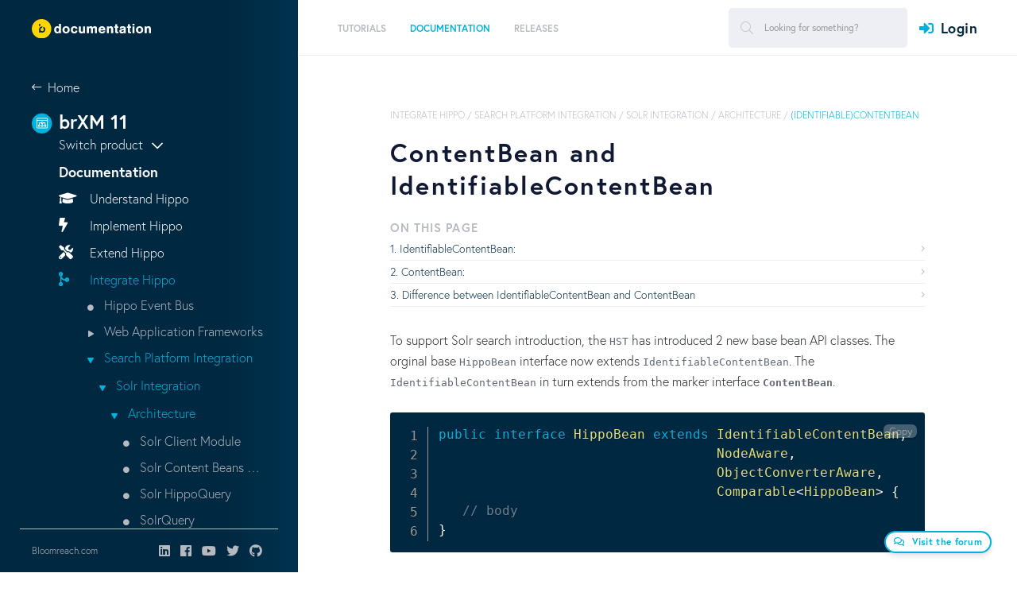

--- FILE ---
content_type: text/html;charset=UTF-8
request_url: https://xmdocumentation.bloomreach.com/11/library/search-engine-integration/architecture/solr-content-beans/contentbean-and-identifiablecontentbean.html
body_size: 30857
content:


<!DOCTYPE html>
<!--[if lt IE 7 ]> <html lang="en" class="no-js ie6"> <![endif]-->
<!--[if IE 7 ]>    <html lang="en" class="no-js ie7"> <![endif]-->
<!--[if IE 8 ]>    <html lang="en" class="no-js ie8"> <![endif]-->
<!--[if IE 9 ]>    <html lang="en" class="no-js ie9"> <![endif]-->
<!--[if (gt IE 9)|!(IE)]> <html lang="en"> <!-- <![endif]-->

<head>

    <meta name="google-site-verification" content="JYVD0pK5VFNrbSc4qVrLgoAAtWt3yGfrhzJlY-RRWeg" /><meta name="google-site-verification" content="p6zbcPD-e-kXZMjS7HbcE9aY2GZp4q-xSfDaoW4iiTI" /><script id="cookieyes" type="text/javascript" src="https://cdn-cookieyes.com/client_data/c88632efa159eb88df89125a/script.js"></script>

    <meta charset="utf-8">


    <meta name="viewport" content="width=device-width, initial-scale=1">
    <meta name="zd-site-verification" content="wgl8gimxe7n02qmxo0hkvxx" /> 
    <link rel="icon" href="/webfiles/1655180300945/org/images/favicon.png" type="image/png"/>
    <link rel="search" type="application/opensearchdescription+xml" href="/11/opensearch.xml" title="Hippo CMS Search"/>

    <link rel="stylesheet" href="/webfiles/1655180300945/org/richy-bootstrap-theme/css/richy-bootstrap-theme.min.css"/>
    <link rel="stylesheet" href="/webfiles/1655180300945/org/styling/hippo_org.min.css"/>

    <link rel="stylesheet" href="https://pro.fontawesome.com/releases/v5.8.1/css/all.css" integrity="sha384-Bx4pytHkyTDy3aJKjGkGoHPt3tvv6zlwwjc3iqN7ktaiEMLDPqLSZYts2OjKcBx1" crossorigin="anonymous">

    <script src="https://code.jquery.com/jquery-2.2.4.min.js" integrity="sha256-BbhdlvQf/xTY9gja0Dq3HiwQF8LaCRTXxZKRutelT44=" crossorigin="anonymous"></script>

    <script src="https://cdnjs.cloudflare.com/ajax/libs/jquery-modal/0.9.1/jquery.modal.min.js"></script>
    <link rel="stylesheet" href="https://cdnjs.cloudflare.com/ajax/libs/jquery-modal/0.9.1/jquery.modal.min.css" />

 
<title>ContentBean and IdentifiableContentBean - Bloomreach Experience Manager (PaaS/Self-Hosted) - The Fast and Flexible Headless CMS</title>
<link rel="schema.DC" href="http://purl.org/dc/elements/1.1/"/>
<link rel="schema.DCTERMS" href="http://purl.org/dc/terms/"/>
<meta name="keywords" content="Bloomreach, Experience Manager, PaaS, self-hosted, on-premise, Experience, CMS, Content, content management, content management system, headless, headless CMS, PaaS, on-premise, cloud, platform, digital experience, brX, brXM, Hippo, Hippo CMS, content management, API, APIs, GraphQL, java, jsr-170, jsr-283, jsr-286, jsr-301, jsr-329, java cms, cms, ecm, wcm, intranet, open source cms, open source, Enterprise CMS, CXM, Open source Enterprise WCM"/>
<meta name="description" content="The fast and flexible on-premise or PaaS headless CMS"/>
<meta name="DCTERMS.created" content="2016-07-04T13:15:47+02:00"/>
<meta name="DCTERMS.modified" content="2015-05-06T15:01:22+02:00"/>
<meta name="googlebot" content="noodp"/>
<meta name="yahoo_slurp" content="noydir"/>
<meta property="og:url" content="https://xmdocumentation.bloomreach.com/11/library/search-engine-integration/architecture/solr-content-beans/contentbean-and-identifiablecontentbean.html"/>
<meta property="og:title" content="ContentBean and IdentifiableContentBean - Bloomreach Experience Manager (PaaS/Self-Hosted) - The Fast and Flexible Headless CMS"/>
<meta property="og:description" content="The fast and flexible on-premise or PaaS headless CMS"/>
<meta property="og:updated_time" content="2015-05-06T03:01:22+0200"/>
<meta property="og:locale" content="en_US"/>
<meta name="twitter:description" content="The fast and flexible on-premise or PaaS headless CMS"/>
<meta name="twitter:text:description" content="The fast and flexible on-premise or PaaS headless CMS"/>

    <!--[if lt IE 9]>
    <script type="text/javascript" src="/webfiles/1655180300945/com/scripts/html5shiv-printshiv.js"></script>
    <script type="text/javascript" src="/webfiles/1655180300945/com/scripts/respond.min.js"></script>
    <![endif]-->

<script type="text/javascript">
   window.heap=window.heap||[],heap.load=function(e,t){window.heap.appid=e,window.heap.config=t=t||{};var r=t.forceSSL||"https:"===document.location.protocol,a=document.createElement("script");a.type="text/javascript",a.async=!0,a.src=(r?"https:":"http:")+"//cdn.heapanalytics.com/js/heap-"+e+".js";var n=document.getElementsByTagName("script")[0];n.parentNode.insertBefore(a,n);for(var o=function(e){return function(){heap.push([e].concat(Array.prototype.slice.call(arguments,0)))}},p=["addEventProperties","addUserProperties","clearEventProperties","identify","resetIdentity","removeEventProperty","setEventProperties","track","unsetEventProperty"],c=0;c<p.length;c++)heap[p[c]]=o(p[c])};
     heap.load("1637699691");
</script>

</head>

<body>

<script src="https://use.typekit.net/elp7ihk.js"></script>
<script>try{Typekit.load({ async: false });}catch(e){}</script>

<!-- New -->
<div class="site">
        



<header class="site-header">
    <div class="site-header__desktop">
        <div class="site-header__brand">
            <a href="/" class="logoFirst">
                <img class="white" src="/webfiles/1655180300945/org/images/bloomreach-logo-diap.svg" alt="Bloomreach">
                <img style="display: none;" class="dark" src="/webfiles/1655180300945/org/images/bloomreach-logo.svg" alt="Bloomreach">
            </a>
        </div>

        <div class="site-header__nav">
            <div class="left">
                <nav class="menu">
    <ul id="jMenu">
        <li>

        </li>
        <li>
    <a href="/11/trails/demo-tutorials-and-download.html" class="fNiv ">
      <span class="name">Tutorials</span>
        <br/>
        <span class="smallText">Tutorials explain step-by-step various aspects of building Bloomreach-based solutions.</span>
    </a>

            <div class="menu__dropdown">
                <div class="columns">
                    <div class="column">
                        <h4>Tutorials</h4>
                            <p>Tutorials explain step-by-step various aspects of building Bloomreach-based solutions.</p>
                    </div>


                            <div class="column">
  <div>
    <a class="" href="/11/trails/getting-started/hippo-essentials-getting-started.html" >
      <span class="name">Get Started</span>
    </a>
  </div>
  <div>
    <a class="" href="/11/trails/deep-dive/hello-world.html" >
      <span class="name">Hello World</span>
    </a>
  </div>
  <div>
    <a class="" href="/11/trails/developer-trail/introduction.html" >
      <span class="name">Build a Website</span>
    </a>
  </div>
                            </div>
                            <div class="column">
  <div>
    <a class="" href="/11/trails/relevance-trail/relevance-trail.html" >
      <span class="name">Relevance Trail</span>
    </a>
  </div>
  <div>
    <a class="" href="/11/trails/content-rest-api/introduction.html" >
      <span class="name">Feed an AngularJS App</span>
    </a>
  </div>
                            </div>


                </div>

                <div class="menu__dropdown__close">
                    <i class="fas fa-times" aria-hidden="true"></i>
                    Close
                </div>
            </div>
    <ul>
        <li>
    <a href="/11/trails/getting-started/hippo-essentials-getting-started.html" class=" ">
      <span class="name">Get Started</span>
        <br/>
        <span class="smallText"></span>
    </a>

            <div class="menu__dropdown">
                <div class="columns">
                    <div class="column">
                        <h4>Get Started</h4>
                            <p></p>
                    </div>


                            <div class="column">
  <div>
    <a class="" href="/11/trails/getting-started/prerequisites.html" >
      <span class="name">Prerequisites</span>
    </a>
  </div>
  <div>
    <a class="" href="/11/trails/getting-started/creating-a-project.html" >
      <span class="name">Create the Project</span>
    </a>
  </div>
  <div>
    <a class="" href="/11/trails/getting-started/building-a-project.html" >
      <span class="name">Build the Project</span>
    </a>
  </div>
  <div>
    <a class="" href="/11/trails/getting-started/running-a-project.html" >
      <span class="name">Run the Project</span>
    </a>
  </div>
                            </div>
                            <div class="column">
  <div>
    <a class="" href="/11/trails/getting-started/adding-features-to-a-project.html" >
      <span class="name">Adding Features to the Project</span>
    </a>
  </div>
  <div>
    <a class="" href="/11/trails/getting-started/rebuilding---restarting-a-project.html" >
      <span class="name">Rebuilding the Project</span>
    </a>
  </div>
  <div>
    <a class="" href="/11/trails/getting-started/configuring-a-project.html" >
      <span class="name">Configuring the Project</span>
    </a>
  </div>
                            </div>


                </div>

                <div class="menu__dropdown__close">
                    <i class="fas fa-times" aria-hidden="true"></i>
                    Close
                </div>
            </div>
        </li>
        <li>
    <a href="/11/trails/deep-dive/hello-world.html" class=" ">
      <span class="name">Hello World</span>
        <br/>
        <span class="smallText"></span>
    </a>

        </li>
        <li>
    <a href="/11/trails/developer-trail/introduction.html" class=" ">
      <span class="name">Build a Website</span>
        <br/>
        <span class="smallText"></span>
    </a>

            <div class="menu__dropdown">
                <div class="columns">
                    <div class="column">
                        <h4>Build a Website</h4>
                            <p></p>
                    </div>


                            <div class="column">
  <div>
    <a class="" href="/11/trails/developer-trail/configure-out-of-the-box-features/select-out-of-the-box-features.html" >
      <span class="name">Configure Out-of-the-Box Features</span>
    </a>
  </div>
  <div>
    <a class="" href="/11/trails/developer-trail/develop-new-features/two-columns-page-configuration.html" >
      <span class="name">Develop New Features</span>
    </a>
  </div>
                            </div>
                            <div class="column">
  <div>
    <a class="" href="/11/trails/developer-trail/troubleshooting.html" >
      <span class="name">Troubleshooting</span>
    </a>
  </div>
                            </div>


                </div>

                <div class="menu__dropdown__close">
                    <i class="fas fa-times" aria-hidden="true"></i>
                    Close
                </div>
            </div>
        </li>
        <li>
    <a href="/11/trails/relevance-trail/relevance-trail.html" class=" ">
      <span class="name">Relevance Trail</span>
        <br/>
        <span class="smallText"></span>
    </a>

            <div class="menu__dropdown">
                <div class="columns">
                    <div class="column">
                        <h4>Relevance Trail</h4>
                            <p></p>
                    </div>


                            <div class="column">
  <div>
    <a class="" href="/11/trails/relevance-trail/1-include-relevance-in-a-project.html" >
      <span class="name">1. Include the Relevance Module in a Project</span>
    </a>
  </div>
  <div>
    <a class="" href="/11/trails/relevance-trail/2-add-a-document-types-collector.html" >
      <span class="name">2. Add a Collector and Characteristic</span>
    </a>
  </div>
                            </div>
                            <div class="column">
  <div>
    <a class="" href="/11/trails/relevance-trail/3-add-a-document-type-characteristic.html" >
      <span class="name">3. Add a Characteristic UI Plugin</span>
    </a>
  </div>
  <div>
    <a class="" href="/11/trails/relevance-trail/4-add-a-document-type-widget-to-the-visitor-analysis-screen.html" >
      <span class="name">4. Add a Widget to the Visitor Analysis Screen</span>
    </a>
  </div>
                            </div>


                </div>

                <div class="menu__dropdown__close">
                    <i class="fas fa-times" aria-hidden="true"></i>
                    Close
                </div>
            </div>
        </li>
        <li>
    <a href="/11/trails/content-rest-api/introduction.html" class=" ">
      <span class="name">Feed an AngularJS App</span>
        <br/>
        <span class="smallText"></span>
    </a>

            <div class="menu__dropdown">
                <div class="columns">
                    <div class="column">
                        <h4>Feed an AngularJS App</h4>
                            <p></p>
                    </div>


                            <div class="column">
  <div>
    <a class="" href="/11/trails/content-rest-api/0-bootstrapping.html" >
      <span class="name">0 - Bootstrapping</span>
    </a>
  </div>
  <div>
    <a class="" href="/11/trails/content-rest-api/1-get-a-list-of-documents.html" >
      <span class="name">1 - Get a List of Documents</span>
    </a>
  </div>
  <div>
    <a class="" href="/11/trails/content-rest-api/2-get-a-document.html" >
      <span class="name">2 - Get a Document</span>
    </a>
  </div>
                            </div>
                            <div class="column">
  <div>
    <a class="" href="/11/trails/content-rest-api/3-handle-internal-links.html" >
      <span class="name">3 - Handle Internal Links</span>
    </a>
  </div>
  <div>
    <a class="" href="/11/trails/content-rest-api/4-search-for-documents.html" >
      <span class="name">4 - Search for Documents</span>
    </a>
  </div>
  <div>
    <a class="" href="/11/trails/content-rest-api/5-use-pagination.html" >
      <span class="name">5 - Use Pagination</span>
    </a>
  </div>
                            </div>


                </div>

                <div class="menu__dropdown__close">
                    <i class="fas fa-times" aria-hidden="true"></i>
                    Close
                </div>
            </div>
        </li>
</ul>
        </li>
        <li>
    <a href="/11/library/about/introduction-hippo.html" class="fNiv  active">
      <span class="name">Documentation</span>
        <br/>
        <span class="smallText">Become a Bloomreach expert. Get answers about what the product can do for you and understand how it works.</span>
    </a>

            <div class="menu__dropdown">
                <div class="columns">
                    <div class="column">
                        <h4>Documentation</h4>
                            <p>Become a Bloomreach expert. Get answers about what the product can do for you and understand how it works.</p>
                    </div>


                            <div class="column">
  <div>
    <a class="fa  fa-graduation-cap" href="/11/library/about/understand-hippo.html" >
      <span class="name">Understand Hippo</span>
    </a>
  </div>
  <div>
    <a class="fa fa-bolt" href="/11/library/concepts/web-application/website-development.html" >
      <span class="name">Implement Hippo</span>
    </a>
  </div>
  <div>
    <a class="fa fa-tools" href="/11/library/concepts/editor-interface/cms-introduction.html" >
      <span class="name">Extend Hippo</span>
    </a>
  </div>
  <div>
    <a class="fa fa-code-merge" href="/11/library/concepts/integration/introduction.html" >
      <span class="name">Integrate Hippo</span>
    </a>
  </div>
        <ul>
    <li><a href="/11/library/about/introduction-hippo.html">Hippo Event Bus</a></li>
    <li><a href="/11/library/about/introduction-hippo.html">Web Application Frameworks</a></li>
    <li><a href="/11/library/about/introduction-hippo.html">Search Platform Integration</a></li>
        <ul>
    <li><a href="/11/library/about/introduction-hippo.html">Solr Integration</a></li>
        <ul>
    <li><a href="/11/library/about/introduction-hippo.html">Architecture</a></li>
        <ul>
    <li><a href="/11/library/about/introduction-hippo.html">Solr Client Module</a></li>
    <li><a href="/11/library/about/introduction-hippo.html">Solr Content Beans Module</a></li>
    <li><a href="/11/library/about/introduction-hippo.html">Solr HippoQuery</a></li>
    <li><a href="/11/library/about/introduction-hippo.html">SolrQuery</a></li>
    <li><a href="/11/library/about/introduction-hippo.html">Indexing Annotations</a></li>
    <li><a href="/11/library/about/introduction-hippo.html">(Identifiable)ContentBean</a></li>
    <li><a href="/11/library/about/introduction-hippo.html">Bean Indexing</a></li>
    <li><a href="/11/library/about/introduction-hippo.html">Compound Bean Indexing</a></li>
    <li><a href="/11/library/about/introduction-hippo.html">DocumentObjectBinder</a></li>
    <li><a href="/11/library/about/introduction-hippo.html">Index with HippoSolrClient</a></li>
    <li><a href="/11/library/about/introduction-hippo.html">Solr QueryResult</a></li>
    <li><a href="/11/library/about/introduction-hippo.html">Solr Content Bean Binder</a></li>
    <li><a href="/11/library/about/introduction-hippo.html">Solr Webapp</a></li>
    <li><a href="/11/library/about/introduction-hippo.html">Solr schema.xml</a></li>
        </ul>
    <li><a href="/11/library/about/introduction-hippo.html">Examples</a></li>
        </ul>
        </ul>
    <li><a href="/11/library/about/introduction-hippo.html">Expose RESTful Services</a></li>
    <li><a href="/11/library/about/introduction-hippo.html">External REST API</a></li>
    <li><a href="/11/library/about/introduction-hippo.html">Salesforce Integration</a></li>
    <li><a href="/11/library/about/introduction-hippo.html">Google Analytics Tracking</a></li>
        </ul>
                            </div>
                            <div class="column">
  <div>
    <a class="fa fa-running" href="/11/library/deployment/running-hippo.html" >
      <span class="name">Run Hippo</span>
    </a>
  </div>
  <div>
    <a class="fa fa-cloud-upload" href="/11/library/upgrade-10-to-11/upgrade-to-hippo-11.html" >
      <span class="name">Upgrade Hippo</span>
    </a>
  </div>
  <div>
    <a class="fa fa-code" href="/11/library/about/developer-info.html" >
      <span class="name">Develop Hippo</span>
    </a>
  </div>
  <div>
    <a class="fa fa-user" href="/11/library/end-user-manual/end-user-manual-introduction.html" >
      <span class="name">Use Hippo</span>
    </a>
  </div>
                            </div>


                </div>

                <div class="menu__dropdown__close">
                    <i class="fas fa-times" aria-hidden="true"></i>
                    Close
                </div>
            </div>
    <ul>
        <li>
    <a href="/11/library/about/understand-hippo.html" class=" ">
      <span class="name">Understand Hippo</span>
        <br/>
        <span class="smallText"></span>
    </a>

            <div class="menu__dropdown">
                <div class="columns">
                    <div class="column">
                        <h4>Understand Hippo</h4>
                            <p></p>
                    </div>


                            <div class="column">
  <div>
    <a class="" href="/11/library/architecture/hippo-cms-architecture.html" >
      <span class="name">Architecture</span>
    </a>
  </div>
  <div>
    <a class="" href="/11/library/concepts/internals/hippo-cms-internals-overview.html" >
      <span class="name">Internals</span>
    </a>
  </div>
                            </div>
                            <div class="column">
  <div>
    <a class="" href="/11/about/platform-implementation-project-and-production-instance.html" >
      <span class="name">Platform, Implementation Project, Production Instance</span>
    </a>
  </div>
                            </div>


                </div>

                <div class="menu__dropdown__close">
                    <i class="fas fa-times" aria-hidden="true"></i>
                    Close
                </div>
            </div>
        </li>
        <li>
    <a href="/11/library/concepts/web-application/website-development.html" class=" ">
      <span class="name">Implement Hippo</span>
        <br/>
        <span class="smallText"></span>
    </a>

            <div class="menu__dropdown">
                <div class="columns">
                    <div class="column">
                        <h4>Implement Hippo</h4>
                            <p></p>
                    </div>


                            <div class="column">
  <div>
    <a class="" href="/11/library/development/development-environment.html" >
      <span class="name">Development Environment</span>
    </a>
  </div>
  <div>
    <a class="" href="/11/library/setup/introduction.html" >
      <span class="name">Setup using Essentials</span>
    </a>
  </div>
  <div>
    <a class="" href="/11/library/concepts/content-repository/using-the-console.html" >
      <span class="name">Content Repository</span>
    </a>
  </div>
  <div>
    <a class="" href="/11/library/concepts/document-types/how-to-structure-your-data--content.html" >
      <span class="name">Content Modeling</span>
    </a>
  </div>
  <div>
    <a class="" href="/11/library/concepts/web-application/hst-2-container-configuration.html" >
      <span class="name">Container Configuration</span>
    </a>
  </div>
  <div>
    <a class="" href="/11/library/concepts/component-development/hst-2-component-development.html" >
      <span class="name">Component Development</span>
    </a>
  </div>
  <div>
    <a class="" href="/11/library/concepts/web-application/front-end-development.html" >
      <span class="name">Front End Development</span>
    </a>
  </div>
  <div>
    <a class="" href="/11/library/concepts/channels/hst-2-multi-lingual-multi-site-multi-domain-and-multi-channel-setup.html" >
      <span class="name">Multi Domain, Channel, Lingual setup</span>
    </a>
  </div>
  <div>
    <a class="" href="/11/library/concepts/channels/channel-manager.html" >
      <span class="name">Channel Manager</span>
    </a>
  </div>
  <div>
    <a class="" href="/11/library/concepts/links-and-urls/hst-2-urls.html" >
      <span class="name">URLs</span>
    </a>
  </div>
  <div>
    <a class="" href="/11/library/concepts/search/delivery-tier-search-queries.html" >
      <span class="name">Search Queries</span>
    </a>
  </div>
  <div>
    <a class="" href="/11/library/concepts/component-development/hst-2-forms.html" >
      <span class="name">Forms</span>
    </a>
  </div>
  <div>
    <a class="" href="/11/library/concepts/translations/hst-2-i18n-support.html" >
      <span class="name">I18N support</span>
    </a>
  </div>
                            </div>
                            <div class="column">
  <div>
    <a class="" href="/11/library/concepts/rewriting-rich-text-field-runtime/hst-2-rewriting-rich-text-field-runtime.html" >
      <span class="name">Rewriting Rich Text Fields</span>
    </a>
  </div>
  <div>
    <a class="" href="/11/library/concepts/error-pages-and-error-handling/hst-error-pages-and-error-handling.html" >
      <span class="name">Error Pages</span>
    </a>
  </div>
  <div>
    <a class="" href="/11/library/concepts/faceted-navigation/faceted-navigation-configuration.html" >
      <span class="name">Faceted Navigation</span>
    </a>
  </div>
  <div>
    <a class="" href="/11/library/concepts/web-application/jcr-session-pooling-repository.html" >
      <span class="name">Session Pooling</span>
    </a>
  </div>
  <div>
    <a class="" href="/11/library/concepts/security/security-checklist.html" >
      <span class="name">Security</span>
    </a>
  </div>
  <div>
    <a class="" href="/11/library/enterprise/enterprise-features/targeting/targeting.html" >
      <span class="name">Relevance Module</span>
    </a>
  </div>
  <div>
    <a class="" href="/11/library/concepts/hst-spring/hst-spring-componenmanager-event-publishing.html" >
      <span class="name">HST Synchronous Event Publishing</span>
    </a>
  </div>
  <div>
    <a class="" href="/11/library/concepts/hst-spring/how-to-add-custom-jcr-event-listener-through-spring-configuration.html" >
      <span class="name">Custom JCR Event Listener</span>
    </a>
  </div>
  <div>
    <a class="" href="/11/library/concepts/images-and-assets/hst-2-binary-content-resource-serving-binariesservlet.html" >
      <span class="name">Serving Binary Content Resources</span>
    </a>
  </div>
  <div>
    <a class="" href="/11/library/development/quick-wins.html" >
      <span class="name">Quick Wins</span>
    </a>
  </div>
  <div>
    <a class="" href="/11/library/concepts/update/deploying-content-and-configuration-updates.html" >
      <span class="name">Content and Configuration Updates</span>
    </a>
  </div>
  <div>
    <a class="" href="/11/about/release-management/hippo-application-release-management.html" >
      <span class="name">Release Management</span>
    </a>
  </div>
                            </div>


                </div>

                <div class="menu__dropdown__close">
                    <i class="fas fa-times" aria-hidden="true"></i>
                    Close
                </div>
            </div>
        </li>
        <li>
    <a href="/11/library/concepts/editor-interface/cms-introduction.html" class=" ">
      <span class="name">Extend Hippo</span>
        <br/>
        <span class="smallText"></span>
    </a>

            <div class="menu__dropdown">
                <div class="columns">
                    <div class="column">
                        <h4>Extend Hippo</h4>
                            <p></p>
                    </div>


                            <div class="column">
  <div>
    <a class="" href="/11/library/concepts/plugins/hippo-plugins.html" >
      <span class="name">Hippo Plugins</span>
    </a>
  </div>
  <div>
    <a class="" href="/11/library/essentials-plugins/overview.html" >
      <span class="name">Essentials Plugins</span>
    </a>
  </div>
  <div>
    <a class="" href="/11/library/enterprise/enterprise-features/advanced-search/advanced-search.html" >
      <span class="name">Advanced Search</span>
    </a>
  </div>
  <div>
    <a class="" href="/11/library/enterprise/enterprise-features/reporting-dashboard.html" >
      <span class="name">Reporting Dashboard</span>
    </a>
  </div>
                            </div>
                            <div class="column">
  <div>
    <a class="" href="/11/library/enterprise/enterprise-features/enterprise-forms/enterprise-forms.html" >
      <span class="name">Enterprise Forms</span>
    </a>
  </div>
  <div>
    <a class="" href="/11/library/enterprise/enterprise-features/enterprise-repository/enterprise-repository.html" >
      <span class="name">Enterprise Repository</span>
    </a>
  </div>
  <div>
    <a class="" href="/11/library/enterprise/services-features/translations-addon/translations-addon.html" >
      <span class="name">Translations Add-on</span>
    </a>
  </div>
  <div>
    <a class="" href="/11/library/concepts/editor-interface/cms-customizations.html" >
      <span class="name">Customizations</span>
    </a>
  </div>
                            </div>


                </div>

                <div class="menu__dropdown__close">
                    <i class="fas fa-times" aria-hidden="true"></i>
                    Close
                </div>
            </div>
        </li>
        <li>
    <a href="/11/library/concepts/integration/introduction.html" class="  active">
      <span class="name">Integrate Hippo</span>
        <br/>
        <span class="smallText"></span>
    </a>

            <div class="menu__dropdown">
                <div class="columns">
                    <div class="column">
                        <h4>Integrate Hippo</h4>
                            <p></p>
                    </div>


                            <div class="column">
  <div>
    <a class="" href="/11/library/concepts/hippo-services/event-bus.html" >
      <span class="name">Hippo Event Bus</span>
    </a>
  </div>
  <div>
    <a class="" href="/11/library/concepts/web-application/spring-managed-hst-components.html" >
      <span class="name">Web Application Frameworks</span>
    </a>
  </div>
  <div>
    <a class="" href="/11/library/search-engine-integration/external-search-engine-integration.html" >
      <span class="name">Search Platform Integration</span>
    </a>
  </div>
        <ul>
    <li><a href="/11/library/concepts/integration/introduction.html">Solr Integration</a></li>
        <ul>
    <li><a href="/11/library/concepts/integration/introduction.html">Architecture</a></li>
        <ul>
    <li><a href="/11/library/concepts/integration/introduction.html">Solr Client Module</a></li>
    <li><a href="/11/library/concepts/integration/introduction.html">Solr Content Beans Module</a></li>
    <li><a href="/11/library/concepts/integration/introduction.html">Solr HippoQuery</a></li>
    <li><a href="/11/library/concepts/integration/introduction.html">SolrQuery</a></li>
    <li><a href="/11/library/concepts/integration/introduction.html">Indexing Annotations</a></li>
    <li><a href="/11/library/concepts/integration/introduction.html">(Identifiable)ContentBean</a></li>
    <li><a href="/11/library/concepts/integration/introduction.html">Bean Indexing</a></li>
    <li><a href="/11/library/concepts/integration/introduction.html">Compound Bean Indexing</a></li>
    <li><a href="/11/library/concepts/integration/introduction.html">DocumentObjectBinder</a></li>
    <li><a href="/11/library/concepts/integration/introduction.html">Index with HippoSolrClient</a></li>
    <li><a href="/11/library/concepts/integration/introduction.html">Solr QueryResult</a></li>
    <li><a href="/11/library/concepts/integration/introduction.html">Solr Content Bean Binder</a></li>
    <li><a href="/11/library/concepts/integration/introduction.html">Solr Webapp</a></li>
    <li><a href="/11/library/concepts/integration/introduction.html">Solr schema.xml</a></li>
        </ul>
    <li><a href="/11/library/concepts/integration/introduction.html">Examples</a></li>
        </ul>
        </ul>
  <div>
    <a class="" href="/11/library/concepts/rest/expose-restful-web-services-overview.html" >
      <span class="name">Expose RESTful Services</span>
    </a>
  </div>
                            </div>
                            <div class="column">
  <div>
    <a class="" href="/11/library/concepts/integration/external-rest-api/introduction.html" >
      <span class="name">External REST API</span>
    </a>
  </div>
  <div>
    <a class="" href="/11/library/concepts/integration/hst-salesforce-integration.html" >
      <span class="name">Salesforce Integration</span>
    </a>
  </div>
  <div>
    <a class="" href="/11/library/concepts/integration/add-google-analytics-tracking-to-your-site-and-the-cms.html" >
      <span class="name">Google Analytics Tracking</span>
    </a>
  </div>
                            </div>


                </div>

                <div class="menu__dropdown__close">
                    <i class="fas fa-times" aria-hidden="true"></i>
                    Close
                </div>
            </div>
        </li>
        <li>
    <a href="/11/library/deployment/running-hippo.html" class=" ">
      <span class="name">Run Hippo</span>
        <br/>
        <span class="smallText"></span>
    </a>

            <div class="menu__dropdown">
                <div class="columns">
                    <div class="column">
                        <h4>Run Hippo</h4>
                            <p></p>
                    </div>


                            <div class="column">
  <div>
    <a class="" href="/11/library/about/system-requirements.html" >
      <span class="name">System Requirements</span>
    </a>
  </div>
  <div>
    <a class="" href="/11/library/deployment/system-architecture.html" >
      <span class="name">System Architecture</span>
    </a>
  </div>
  <div>
    <a class="" href="/11/library/deployment/configuring/prepare-the-environment.html" >
      <span class="name">Prepare Environment</span>
    </a>
  </div>
  <div>
    <a class="" href="/11/library/deployment/deploy-a-project.html" >
      <span class="name">Deploy Application</span>
    </a>
  </div>
  <div>
    <a class="" href="/11/library/enterprise/installation-and-configuration/required-configuration-after-first-deployment.html" >
      <span class="name">Configure Application</span>
    </a>
  </div>
                            </div>
                            <div class="column">
  <div>
    <a class="" href="/11/library/concepts/web-application/jmx-management-beans-support.html" >
      <span class="name">Monitor using JMX</span>
    </a>
  </div>
  <div>
    <a class="" href="/11/library/quick-tips/performance-tuning.html" >
      <span class="name">Performance Tuning</span>
    </a>
  </div>
  <div>
    <a class="" href="/11/library/administration/maintenance/system-maintenance.html" >
      <span class="name">System Maintenance</span>
    </a>
  </div>
  <div>
    <a class="" href="/11/library/enterprise/enterprise-features/replication/replication-overview.html" >
      <span class="name">Replication</span>
    </a>
  </div>
  <div>
    <a class="" href="/11/library/enterprise/enterprise-features/synchronization/synchronization-add-on.html" >
      <span class="name">Synchronization</span>
    </a>
  </div>
                            </div>


                </div>

                <div class="menu__dropdown__close">
                    <i class="fas fa-times" aria-hidden="true"></i>
                    Close
                </div>
            </div>
        </li>
        <li>
    <a href="/11/library/upgrade-10-to-11/upgrade-to-hippo-11.html" class=" ">
      <span class="name">Upgrade Hippo</span>
        <br/>
        <span class="smallText"></span>
    </a>

            <div class="menu__dropdown">
                <div class="columns">
                    <div class="column">
                        <h4>Upgrade Hippo</h4>
                            <p></p>
                    </div>


                            <div class="column">
  <div>
    <a class="" href="/11/about/upgrade/before-v12-introduction.html" >
      <span class="name">Introduction to Hippo Upgrades</span>
    </a>
  </div>
  <div>
    <a class="" href="/11/library/upgrade-10-to-11/upgrade-10.2-to-11.0.html" >
      <span class="name">Upgrade 10.2 to 11.0</span>
    </a>
  </div>
  <div>
    <a class="" href="/11/library/upgrade-10-to-11/upgrade-11.0.1-to-11.0.2.html" >
      <span class="name">Upgrade  11.0 FCS to 11.0 GA</span>
    </a>
  </div>
  <div>
    <a class="" href="/11/library/upgrade-minor-versions/upgrade-11.0.2-to-11.0.3.html" >
      <span class="name">Upgrade 11.0.2 to 11.0.3</span>
    </a>
  </div>
  <div>
    <a class="" href="/11/library/upgrade-minor-versions/upgrade-11.0.x-to-11.1.y.html" >
      <span class="name">Upgrade 11.0 to 11.1</span>
    </a>
  </div>
  <div>
    <a class="" href="/11/library/upgrade-minor-versions/upgrade-11.1.1-to-11.1.2.html" >
      <span class="name">Upgrade 11.1.1 to 11.1.2</span>
    </a>
  </div>
  <div>
    <a class="" href="/11/library/upgrade-minor-versions/upgrade-11.2.2-to-11.2.3.html" >
      <span class="name">Upgrade 11.2.2 to 11.2.3</span>
    </a>
  </div>
                            </div>
                            <div class="column">
  <div>
    <a class="" href="/11/library/upgrade-minor-versions/upgrade-11.2.3-to-11.2.4.html" >
      <span class="name">Upgrade 11.2.3 to 11.2.4</span>
    </a>
  </div>
  <div>
    <a class="" href="/11/library/upgrade-minor-versions/upgrade-11.2.5-to-11.2.6.html" >
      <span class="name">Upgrade 11.2.5 to 11.2.6</span>
    </a>
  </div>
  <div>
    <a class="" href="/11/library/upgrade-minor-versions/upgrade-11.2.6-to-11.2.7.html" >
      <span class="name">Upgrade 11.2.6 to 11.2.7</span>
    </a>
  </div>
  <div>
    <a class="" href="/11/about/upgrade/bootstrap-configuration-upgrade-verifier.html" >
      <span class="name">Bootstrap Configuration Upgrade Verifier</span>
    </a>
  </div>
  <div>
    <a class="" href="/11/about/upgrade/minor-upgrades.html" >
      <span class="name">Minor Upgrades</span>
    </a>
  </div>
  <div>
    <a class="" href="/11/about/upgrade/upgrade-older-versions.html" >
      <span class="name">Upgrade Older Versions</span>
    </a>
  </div>
  <div>
    <a class="" href="/11/about/upgrade/using-tomcat-8.html" >
      <span class="name">Upgrade to Tomcat 8</span>
    </a>
  </div>
                            </div>


                </div>

                <div class="menu__dropdown__close">
                    <i class="fas fa-times" aria-hidden="true"></i>
                    Close
                </div>
            </div>
        </li>
        <li>
    <a href="/11/library/about/developer-info.html" class=" ">
      <span class="name">Develop Hippo</span>
        <br/>
        <span class="smallText"></span>
    </a>

            <div class="menu__dropdown">
                <div class="columns">
                    <div class="column">
                        <h4>Develop Hippo</h4>
                            <p></p>
                    </div>


                            <div class="column">
  <div>
    <a class="" href="/11/library/about/hippo-source-code.html" >
      <span class="name">Source Code</span>
    </a>
  </div>
  <div>
    <a class="" href="/11/library/development/build-hippo-cms-from-scratch.html" >
      <span class="name">Build From Source</span>
    </a>
  </div>
  <div>
    <a class="" href="/11/library/about/javadoc.html" >
      <span class="name">API Docs</span>
    </a>
  </div>
                            </div>
                            <div class="column">
  <div>
    <a class="" href="/11/about/contributing-policy.html" >
      <span class="name">Contribute</span>
    </a>
  </div>
  <div>
    <a class="" href="/11/library/development/bloomreach-forge.html" >
      <span class="name">BloomReach Forge</span>
    </a>
  </div>
                            </div>


                </div>

                <div class="menu__dropdown__close">
                    <i class="fas fa-times" aria-hidden="true"></i>
                    Close
                </div>
            </div>
        </li>
        <li>
    <a href="/11/library/end-user-manual/end-user-manual-introduction.html" class=" ">
      <span class="name">Use Hippo</span>
        <br/>
        <span class="smallText"></span>
    </a>

            <div class="menu__dropdown">
                <div class="columns">
                    <div class="column">
                        <h4>Use Hippo</h4>
                            <p></p>
                    </div>


                            <div class="column">
  <div>
    <a class="" href="/11/library/end-user-manual/videos.html" >
      <span class="name">Videos</span>
    </a>
  </div>
  <div>
    <a class="" href="/11/library/end-user-manual/login.html" >
      <span class="name">Logging In</span>
    </a>
  </div>
  <div>
    <a class="" href="/11/library/end-user-manual/users-and-roles.html" >
      <span class="name">Users and Roles</span>
    </a>
  </div>
  <div>
    <a class="" href="/11/library/end-user-manual/the-browse-workspace.html" >
      <span class="name">Content Perspective</span>
    </a>
  </div>
  <div>
    <a class="" href="/11/library/administration/user-management.html" >
      <span class="name">User Management</span>
    </a>
  </div>
                            </div>
                            <div class="column">
  <div>
    <a class="" href="/11/library/development/link-directly-to-a-document-in-the-cms.html" >
      <span class="name">Link to Document in CMS</span>
    </a>
  </div>
  <div>
    <a class="" href="/11/library/end-user-manual/channel-manager/channels.html" >
      <span class="name">Channels</span>
    </a>
  </div>
  <div>
    <a class="" href="/11/library/end-user-manual/relevance/create-relevant-experiences-for-your-audiences.html" >
      <span class="name">Relevance</span>
    </a>
  </div>
  <div>
    <a class="" href="/11/library/end-user-manual/experiments/experiments.html" >
      <span class="name">Experiments</span>
    </a>
  </div>
  <div>
    <a class="" href="/11/library/end-user-manual/trends.html" >
      <span class="name">Trends</span>
    </a>
  </div>
                            </div>


                </div>

                <div class="menu__dropdown__close">
                    <i class="fas fa-times" aria-hidden="true"></i>
                    Close
                </div>
            </div>
        </li>
</ul>
        </li>
        <li>
    <a href="/11/about/release-notes/release-notes-overview.html" class="fNiv ">
      <span class="name">Releases</span>
        <br/>
        <span class="smallText">Stay up-to-date on the latest release notes and learn about the EOL policy, license and security.</span>
    </a>

            <div class="menu__dropdown">
                <div class="columns">
                    <div class="column">
                        <h4>Releases</h4>
                            <p>Stay up-to-date on the latest release notes and learn about the EOL policy, license and security.</p>
                    </div>


                            <div class="column">
  <div>
    <a class="" href="/11/about/release-notes/release-notes-overview.html" >
      <span class="name">Release Notes</span>
    </a>
  </div>
  <div>
    <a class="" href="/11/about/version-numbering.html" >
      <span class="name">Version Numbering</span>
    </a>
  </div>
  <div>
    <a class="" href="/11/about/fcs-and-ga-releases.html" >
      <span class="name">FCS and GA Releases</span>
    </a>
  </div>
  <div>
    <a class="" href="/11/about/eol-policy.html" >
      <span class="name">End of Life Policy</span>
    </a>
  </div>
                            </div>
                            <div class="column">
  <div>
    <a class="" href="/11/library/about/license-and-notice-files.html" >
      <span class="name">License</span>
    </a>
  </div>
  <div>
    <a class="" href="/11/about/open-source-release-policy.html" >
      <span class="name">Open Source Release Policy</span>
    </a>
  </div>
  <div>
    <a class="" href="/11/about/reporting-cms-issues-in-jira.html" >
      <span class="name">Report an Issue</span>
    </a>
  </div>
                            </div>


                </div>

                <div class="menu__dropdown__close">
                    <i class="fas fa-times" aria-hidden="true"></i>
                    Close
                </div>
            </div>
    <ul>
        <li>
    <a href="/11/about/release-notes/release-notes-overview.html" class=" ">
      <span class="name">Release Notes</span>
        <br/>
        <span class="smallText"></span>
    </a>

        </li>
        <li>
    <a href="/11/about/version-numbering.html" class=" ">
      <span class="name">Version Numbering</span>
        <br/>
        <span class="smallText"></span>
    </a>

        </li>
        <li>
    <a href="/11/about/fcs-and-ga-releases.html" class=" ">
      <span class="name">FCS and GA Releases</span>
        <br/>
        <span class="smallText"></span>
    </a>

        </li>
        <li>
    <a href="/11/about/eol-policy.html" class=" ">
      <span class="name">End of Life Policy</span>
        <br/>
        <span class="smallText"></span>
    </a>

        </li>
        <li>
    <a href="/11/library/about/license-and-notice-files.html" class=" ">
      <span class="name">License</span>
        <br/>
        <span class="smallText"></span>
    </a>

        </li>
        <li>
    <a href="/11/about/open-source-release-policy.html" class=" ">
      <span class="name">Open Source Release Policy</span>
        <br/>
        <span class="smallText"></span>
    </a>

        </li>
        <li>
    <a href="/11/about/reporting-cms-issues-in-jira.html" class=" ">
      <span class="name">Report an Issue</span>
        <br/>
        <span class="smallText"></span>
    </a>

            <div class="menu__dropdown">
                <div class="columns">
                    <div class="column">
                        <h4>Report an Issue</h4>
                            <p></p>
                    </div>


                            <div class="column">
  <div>
    <a class="" href="/11/about/security-procedure.html" >
      <span class="name">Security Issues Procedure</span>
    </a>
  </div>
                            </div>


                </div>

                <div class="menu__dropdown__close">
                    <i class="fas fa-times" aria-hidden="true"></i>
                    Close
                </div>
            </div>
        </li>
</ul>
        </li>
</ul>
                </nav>
            </div>

            <div class="right">

                <form class="search" action="/11/librarysearch" method="get">
                    <input id="search-input" name="query" type="text" class="input-medium search-query inputSearchStyle" placeholder="Looking for something?" onblur="if(this.value == '') { this.value = 'Looking for something?'; }" onfocus="if(this.value == 'Looking for something?') { this.value = ''; }"/>
                </form>

                <div class="login">
                    <div class="login__link">
                            <a class="btn btn__outline" href="/11/loginform"><i class="fas left fa-sign-in-alt" aria-hidden="true"></i>Login</a>
                    </div>
                </div>
            </div>
        </div>
    </div>
    <div class="site-header__mobile">
        <div class="site-header__mobile-logo">
            <a href="/" class="logoFirst">
                <img class="white" src="/webfiles/1655180300945/org/images/bloomreach-logo.svg" alt="Hippo CMS">
            </a>
        </div>
        <div class="site-header__menu">
            <i class="open__menu active far fa-bars"></i>
            <i class="open__menu far fa-times"></i>
            <div class="login">
                <div class="login__link">
                        <a class="btn btn__outline" href="/11/loginform">Login</a>
                </div>
            </div>
        </div>
    </div>
    <div class="mobile__menu">
        <form class="search" action="/11/librarysearch" method="get">
            <input id="search-input" name="query" type="text" class="input-medium search-query inputSearchStyle" placeholder="Looking for something?" onblur="if(this.value == '') { this.value = 'Looking for something?'; }" onfocus="if(this.value == 'Looking for something?') { this.value = ''; }"/>
        </form>

        <div class="site-header__nav site-header__nav--mobile">
            <div class="left">
                <nav class="menu">
        <ul id="jMenu">

            <li>
    <a href="/" class="fNiv ">
      <span class="name">Home</span>
        <br/>
        <span class="smallText"></span>
    </a>

            </li>
            <li>
    <a href="/11/trails/demo-tutorials-and-download.html" class="fNiv ">
      <span class="name">Tutorials</span>
        <br/>
        <span class="smallText">Tutorials explain step-by-step various aspects of building Bloomreach-based solutions.</span>
    </a>

                    <div class="menu__dropdown">
                        <div class="columns">

        <ul>

            <li>
    <a href="/11/trails/getting-started/hippo-essentials-getting-started.html" class=" ">
      <span class="name">Get Started</span>
        <br/>
        <span class="smallText"></span>
    </a>

                    <div class="menu__dropdown">
                        <div class="columns">

        <ul>

            <li>
    <a href="/11/trails/getting-started/prerequisites.html" class=" ">
      <span class="name">Prerequisites</span>
        <br/>
        <span class="smallText"></span>
    </a>

            </li>
            <li>
    <a href="/11/trails/getting-started/creating-a-project.html" class=" ">
      <span class="name">Create the Project</span>
        <br/>
        <span class="smallText"></span>
    </a>

            </li>
            <li>
    <a href="/11/trails/getting-started/building-a-project.html" class=" ">
      <span class="name">Build the Project</span>
        <br/>
        <span class="smallText"></span>
    </a>

            </li>
            <li>
    <a href="/11/trails/getting-started/running-a-project.html" class=" ">
      <span class="name">Run the Project</span>
        <br/>
        <span class="smallText"></span>
    </a>

            </li>
            <li>
    <a href="/11/trails/getting-started/adding-features-to-a-project.html" class=" ">
      <span class="name">Adding Features to the Project</span>
        <br/>
        <span class="smallText"></span>
    </a>

            </li>
            <li>
    <a href="/11/trails/getting-started/rebuilding---restarting-a-project.html" class=" ">
      <span class="name">Rebuilding the Project</span>
        <br/>
        <span class="smallText"></span>
    </a>

            </li>
            <li>
    <a href="/11/trails/getting-started/configuring-a-project.html" class=" ">
      <span class="name">Configuring the Project</span>
        <br/>
        <span class="smallText"></span>
    </a>

            </li>
    </ul>
                        </div>

                        <div class="menu__dropdown__close">
                            <i class="fas fa-times" aria-hidden="true"></i>
                            Close
                        </div>
                    </div>
            </li>
            <li>
    <a href="/11/trails/deep-dive/hello-world.html" class=" ">
      <span class="name">Hello World</span>
        <br/>
        <span class="smallText"></span>
    </a>

            </li>
            <li>
    <a href="/11/trails/developer-trail/introduction.html" class=" ">
      <span class="name">Build a Website</span>
        <br/>
        <span class="smallText"></span>
    </a>

                    <div class="menu__dropdown">
                        <div class="columns">

        <ul>

            <li>
    <a href="/11/trails/developer-trail/configure-out-of-the-box-features/select-out-of-the-box-features.html" class=" ">
      <span class="name">Configure Out-of-the-Box Features</span>
        <br/>
        <span class="smallText"></span>
    </a>

                    <div class="menu__dropdown">
                        <div class="columns">

        <ul>

            <li>
    <a href="/11/trails/developer-trail/configure-out-of-the-box-features/select-out-of-the-box-features.html" class=" ">
      <span class="name">Select Out-of-the-Box Features</span>
        <br/>
        <span class="smallText"></span>
    </a>

            </li>
            <li>
    <a href="/11/trails/developer-trail/configure-out-of-the-box-features/configure-image-variants.html" class=" ">
      <span class="name">Configure Image Variants</span>
        <br/>
        <span class="smallText"></span>
    </a>

            </li>
            <li>
    <a href="/11/trails/developer-trail/configure-out-of-the-box-features/add-static-resources.html" class=" ">
      <span class="name">Add Static Resources</span>
        <br/>
        <span class="smallText"></span>
    </a>

            </li>
            <li>
    <a href="/11/trails/developer-trail/configure-out-of-the-box-features/base-page-configuration.html" class=" ">
      <span class="name">Base Page Configuration</span>
        <br/>
        <span class="smallText"></span>
    </a>

            </li>
            <li>
    <a href="/11/trails/developer-trail/configure-out-of-the-box-features/configure-home-page.html" class=" ">
      <span class="name">Configure Home Page</span>
        <br/>
        <span class="smallText"></span>
    </a>

            </li>
            <li>
    <a href="/11/trails/developer-trail/configure-out-of-the-box-features/configure-news-overview.html" class=" ">
      <span class="name">Configure News Overview</span>
        <br/>
        <span class="smallText"></span>
    </a>

            </li>
            <li>
    <a href="/11/trails/developer-trail/configure-out-of-the-box-features/configure-news-detail.html" class=" ">
      <span class="name">Configure News Detail</span>
        <br/>
        <span class="smallText"></span>
    </a>

            </li>
            <li>
    <a href="/11/trails/developer-trail/configure-out-of-the-box-features/configure-about-page.html" class=" ">
      <span class="name">Configure About Page</span>
        <br/>
        <span class="smallText"></span>
    </a>

            </li>
            <li>
    <a href="/11/trails/developer-trail/configure-out-of-the-box-features/configure-navigation-menu.html" class=" ">
      <span class="name">Configure Navigation Menu</span>
        <br/>
        <span class="smallText"></span>
    </a>

            </li>
            <li>
    <a href="/11/trails/developer-trail/configure-out-of-the-box-features/configure-search-page.html" class=" ">
      <span class="name">Configure Search</span>
        <br/>
        <span class="smallText"></span>
    </a>

            </li>
            <li>
    <a href="/11/trails/developer-trail/configure-out-of-the-box-features/add-related-news.html" class=" ">
      <span class="name">Add Related News</span>
        <br/>
        <span class="smallText"></span>
    </a>

            </li>
    </ul>
                        </div>

                        <div class="menu__dropdown__close">
                            <i class="fas fa-times" aria-hidden="true"></i>
                            Close
                        </div>
                    </div>
            </li>
            <li>
    <a href="/11/trails/developer-trail/develop-new-features/two-columns-page-configuration.html" class=" ">
      <span class="name">Develop New Features</span>
        <br/>
        <span class="smallText"></span>
    </a>

                    <div class="menu__dropdown">
                        <div class="columns">

        <ul>

            <li>
    <a href="/11/trails/developer-trail/develop-new-features/two-columns-page-configuration.html" class=" ">
      <span class="name">Two Columns Page Configuration</span>
        <br/>
        <span class="smallText"></span>
    </a>

            </li>
            <li>
    <a href="/11/trails/developer-trail/develop-new-features/add-secondary-navigation-menu.html" class=" ">
      <span class="name">Secondary Navigation Menu</span>
        <br/>
        <span class="smallText"></span>
    </a>

            </li>
            <li>
    <a href="/11/trails/developer-trail/develop-new-features/products-part-1-document-type.html" class=" ">
      <span class="name">Product Document Type</span>
        <br/>
        <span class="smallText"></span>
    </a>

            </li>
            <li>
    <a href="/11/trails/developer-trail/develop-new-features/products-part-2-products-overview.html" class=" ">
      <span class="name">Products Overview Page</span>
        <br/>
        <span class="smallText"></span>
    </a>

            </li>
            <li>
    <a href="/11/trails/developer-trail/develop-new-features/products-part-3-product-detail.html" class=" ">
      <span class="name">Product Detail Page</span>
        <br/>
        <span class="smallText"></span>
    </a>

            </li>
            <li>
    <a href="/11/trails/developer-trail/develop-new-features/home-page-featured-products.html" class=" ">
      <span class="name">Featured Products</span>
        <br/>
        <span class="smallText"></span>
    </a>

            </li>
            <li>
    <a href="/11/trails/developer-trail/develop-new-features/news-faceted-navigation.html" class=" ">
      <span class="name">News Faceted Navigation</span>
        <br/>
        <span class="smallText"></span>
    </a>

            </li>
    </ul>
                        </div>

                        <div class="menu__dropdown__close">
                            <i class="fas fa-times" aria-hidden="true"></i>
                            Close
                        </div>
                    </div>
            </li>
            <li>
    <a href="/11/trails/developer-trail/troubleshooting.html" class=" ">
      <span class="name">Troubleshooting</span>
        <br/>
        <span class="smallText"></span>
    </a>

            </li>
    </ul>
                        </div>

                        <div class="menu__dropdown__close">
                            <i class="fas fa-times" aria-hidden="true"></i>
                            Close
                        </div>
                    </div>
            </li>
            <li>
    <a href="/11/trails/relevance-trail/relevance-trail.html" class=" ">
      <span class="name">Relevance Trail</span>
        <br/>
        <span class="smallText"></span>
    </a>

                    <div class="menu__dropdown">
                        <div class="columns">

        <ul>

            <li>
    <a href="/11/trails/relevance-trail/1-include-relevance-in-a-project.html" class=" ">
      <span class="name">1. Include the Relevance Module in a Project</span>
        <br/>
        <span class="smallText"></span>
    </a>

            </li>
            <li>
    <a href="/11/trails/relevance-trail/2-add-a-document-types-collector.html" class=" ">
      <span class="name">2. Add a Collector and Characteristic</span>
        <br/>
        <span class="smallText"></span>
    </a>

            </li>
            <li>
    <a href="/11/trails/relevance-trail/3-add-a-document-type-characteristic.html" class=" ">
      <span class="name">3. Add a Characteristic UI Plugin</span>
        <br/>
        <span class="smallText"></span>
    </a>

            </li>
            <li>
    <a href="/11/trails/relevance-trail/4-add-a-document-type-widget-to-the-visitor-analysis-screen.html" class=" ">
      <span class="name">4. Add a Widget to the Visitor Analysis Screen</span>
        <br/>
        <span class="smallText"></span>
    </a>

            </li>
    </ul>
                        </div>

                        <div class="menu__dropdown__close">
                            <i class="fas fa-times" aria-hidden="true"></i>
                            Close
                        </div>
                    </div>
            </li>
            <li>
    <a href="/11/trails/content-rest-api/introduction.html" class=" ">
      <span class="name">Feed an AngularJS App</span>
        <br/>
        <span class="smallText"></span>
    </a>

                    <div class="menu__dropdown">
                        <div class="columns">

        <ul>

            <li>
    <a href="/11/trails/content-rest-api/0-bootstrapping.html" class=" ">
      <span class="name">0 - Bootstrapping</span>
        <br/>
        <span class="smallText"></span>
    </a>

            </li>
            <li>
    <a href="/11/trails/content-rest-api/1-get-a-list-of-documents.html" class=" ">
      <span class="name">1 - Get a List of Documents</span>
        <br/>
        <span class="smallText"></span>
    </a>

            </li>
            <li>
    <a href="/11/trails/content-rest-api/2-get-a-document.html" class=" ">
      <span class="name">2 - Get a Document</span>
        <br/>
        <span class="smallText"></span>
    </a>

            </li>
            <li>
    <a href="/11/trails/content-rest-api/3-handle-internal-links.html" class=" ">
      <span class="name">3 - Handle Internal Links</span>
        <br/>
        <span class="smallText"></span>
    </a>

            </li>
            <li>
    <a href="/11/trails/content-rest-api/4-search-for-documents.html" class=" ">
      <span class="name">4 - Search for Documents</span>
        <br/>
        <span class="smallText"></span>
    </a>

            </li>
            <li>
    <a href="/11/trails/content-rest-api/5-use-pagination.html" class=" ">
      <span class="name">5 - Use Pagination</span>
        <br/>
        <span class="smallText"></span>
    </a>

            </li>
    </ul>
                        </div>

                        <div class="menu__dropdown__close">
                            <i class="fas fa-times" aria-hidden="true"></i>
                            Close
                        </div>
                    </div>
            </li>
    </ul>
                        </div>

                        <div class="menu__dropdown__close">
                            <i class="fas fa-times" aria-hidden="true"></i>
                            Close
                        </div>
                    </div>
            </li>
            <li>
    <a href="/11/library/about/introduction-hippo.html" class="fNiv  active">
      <span class="name">Documentation</span>
        <br/>
        <span class="smallText">Become a Bloomreach expert. Get answers about what the product can do for you and understand how it works.</span>
    </a>

                    <div class="menu__dropdown">
                        <div class="columns">

        <ul>

            <li>
    <a href="/11/library/about/understand-hippo.html" class=" ">
      <span class="name">Understand Hippo</span>
        <br/>
        <span class="smallText"></span>
    </a>

                    <div class="menu__dropdown">
                        <div class="columns">

        <ul>

            <li>
    <a href="/11/library/architecture/hippo-cms-architecture.html" class=" ">
      <span class="name">Architecture</span>
        <br/>
        <span class="smallText"></span>
    </a>

                    <div class="menu__dropdown">
                        <div class="columns">

        <ul>

            <li>
    <a href="/11/library/about/why-hippo/integrations.html" class=" ">
      <span class="name">Interoperability</span>
        <br/>
        <span class="smallText"></span>
    </a>

            </li>
            <li>
    <a href="/11/library/about/why-hippo/extensibility.html" class=" ">
      <span class="name">Extensibility</span>
        <br/>
        <span class="smallText"></span>
    </a>

            </li>
            <li>
    <a href="/11/library/about/why-hippo/scalability.html" class=" ">
      <span class="name">Scalability</span>
        <br/>
        <span class="smallText"></span>
    </a>

            </li>
            <li>
    <a href="/11/library/about/why-hippo/performance.html" class=" ">
      <span class="name">Performance</span>
        <br/>
        <span class="smallText"></span>
    </a>

            </li>
            <li>
    <a href="/11/library/about/why-hippo/availability.html" class=" ">
      <span class="name">Availability</span>
        <br/>
        <span class="smallText"></span>
    </a>

            </li>
            <li>
    <a href="/11/library/about/why-hippo/security-features.html" class=" ">
      <span class="name">Security</span>
        <br/>
        <span class="smallText"></span>
    </a>

            </li>
    </ul>
                        </div>

                        <div class="menu__dropdown__close">
                            <i class="fas fa-times" aria-hidden="true"></i>
                            Close
                        </div>
                    </div>
            </li>
            <li>
    <a href="/11/library/concepts/internals/hippo-cms-internals-overview.html" class=" ">
      <span class="name">Internals</span>
        <br/>
        <span class="smallText"></span>
    </a>

                    <div class="menu__dropdown">
                        <div class="columns">

        <ul>

            <li>
    <a href="/11/library/concepts/internals/content-repository-internals.html" class=" ">
      <span class="name">Content Repository</span>
        <br/>
        <span class="smallText"></span>
    </a>

                    <div class="menu__dropdown">
                        <div class="columns">

        <ul>

            <li>
    <a href="/11/library/concepts/content-repository/top-level-repository-nodes.html" class=" ">
      <span class="name">Top Level Nodes</span>
        <br/>
        <span class="smallText"></span>
    </a>

            </li>
            <li>
    <a href="/11/library/concepts/content-repository/document-model.html" class=" ">
      <span class="name">Content Model</span>
        <br/>
        <span class="smallText"></span>
    </a>

            </li>
            <li>
    <a href="/11/library/concepts/content-repository/defining-node-types.html" class=" ">
      <span class="name">Node Types</span>
        <br/>
        <span class="smallText"></span>
    </a>

                    <div class="menu__dropdown">
                        <div class="columns">

        <ul>

            <li>
    <a href="/11/library/concepts/document-types/introduction-to-relaxed-node-types.html" class=" ">
      <span class="name">Relaxed Node Types</span>
        <br/>
        <span class="smallText"></span>
    </a>

            </li>
    </ul>
                        </div>

                        <div class="menu__dropdown__close">
                            <i class="fas fa-times" aria-hidden="true"></i>
                            Close
                        </div>
                    </div>
            </li>
            <li>
    <a href="/11/library/administration/repository-configuration.html" class=" ">
      <span class="name">Configuration</span>
        <br/>
        <span class="smallText"></span>
    </a>

                    <div class="menu__dropdown">
                        <div class="columns">

        <ul>

            <li>
    <a href="/11/library/administration/workspace-configuration.html" class=" ">
      <span class="name">Workspace Configuration</span>
        <br/>
        <span class="smallText"></span>
    </a>

            </li>
            <li>
    <a href="/11/library/administration/searchindex-configuration.html" class=" ">
      <span class="name">SearchIndex Configuration</span>
        <br/>
        <span class="smallText"></span>
    </a>

            </li>
            <li>
    <a href="/11/library/administration/lucene-analyzer.html" class=" ">
      <span class="name">Lucene Analyzer</span>
        <br/>
        <span class="smallText"></span>
    </a>

            </li>
    </ul>
                        </div>

                        <div class="menu__dropdown__close">
                            <i class="fas fa-times" aria-hidden="true"></i>
                            Close
                        </div>
                    </div>
            </li>
    </ul>
                        </div>

                        <div class="menu__dropdown__close">
                            <i class="fas fa-times" aria-hidden="true"></i>
                            Close
                        </div>
                    </div>
            </li>
            <li>
    <a href="/11/library/concepts/internals/authoring-application-internals.html" class=" ">
      <span class="name">Authoring</span>
        <br/>
        <span class="smallText"></span>
    </a>

                    <div class="menu__dropdown">
                        <div class="columns">

        <ul>

            <li>
    <a href="/11/library/concepts/plugins/plugin-architecture.html" class=" ">
      <span class="name">Architecture</span>
        <br/>
        <span class="smallText"></span>
    </a>

            </li>
            <li>
    <a href="/11/library/concepts/plugins/plugin-application.html" class=" ">
      <span class="name">Application</span>
        <br/>
        <span class="smallText"></span>
    </a>

            </li>
            <li>
    <a href="/11/library/concepts/plugins/plugin-services.html" class=" ">
      <span class="name">Services</span>
        <br/>
        <span class="smallText"></span>
    </a>

            </li>
            <li>
    <a href="/11/library/concepts/editor-interface/cms-ui-localization.html" class=" ">
      <span class="name">Localization</span>
        <br/>
        <span class="smallText"></span>
    </a>

            </li>
            <li>
    <a href="/11/library/concepts/plugins/yui-wireframes.html" class=" ">
      <span class="name">YUI Wireframes</span>
        <br/>
        <span class="smallText"></span>
    </a>

            </li>
    </ul>
                        </div>

                        <div class="menu__dropdown__close">
                            <i class="fas fa-times" aria-hidden="true"></i>
                            Close
                        </div>
                    </div>
            </li>
            <li>
    <a href="/11/library/concepts/internals/delivery-application-internals.html" class=" ">
      <span class="name">Delivery</span>
        <br/>
        <span class="smallText"></span>
    </a>

                    <div class="menu__dropdown">
                        <div class="columns">

        <ul>

            <li>
    <a href="/11/library/concepts/hst-configuration-model/introduction.html" class=" ">
      <span class="name">Configuration Model</span>
        <br/>
        <span class="smallText"></span>
    </a>

                    <div class="menu__dropdown">
                        <div class="columns">

        <ul>

            <li>
    <a href="/11/library/concepts/hst-configuration-model/hosts-configuration.html" class=" ">
      <span class="name">Hosts Configuration</span>
        <br/>
        <span class="smallText"></span>
    </a>

            </li>
            <li>
    <a href="/11/library/concepts/hst-configuration-model/sites--channels-configuration.html" class=" ">
      <span class="name">Sites & Channels Configuration</span>
        <br/>
        <span class="smallText"></span>
    </a>

            </li>
            <li>
    <a href="/11/library/concepts/hst-configuration-model/sitemap-configuration.html" class=" ">
      <span class="name">Sitemap Configuration</span>
        <br/>
        <span class="smallText"></span>
    </a>

            </li>
            <li>
    <a href="/11/library/concepts/hst-configuration-model/pages-components-abstractpages-and-templates.html" class=" ">
      <span class="name">Pages, Components, Abstract Pages and Templates</span>
        <br/>
        <span class="smallText"></span>
    </a>

            </li>
            <li>
    <a href="/11/library/concepts/hst-configuration-model/sitemenu-configuration.html" class=" ">
      <span class="name">Site Menus Configuration</span>
        <br/>
        <span class="smallText"></span>
    </a>

            </li>
            <li>
    <a href="/11/library/concepts/hst-configuration-model/catalog-configuration.html" class=" ">
      <span class="name">Catalog Configuration</span>
        <br/>
        <span class="smallText"></span>
    </a>

            </li>
            <li>
    <a href="/11/library/concepts/hst-configuration-model/workspace-configuration.html" class=" ">
      <span class="name">Workspace Configuration</span>
        <br/>
        <span class="smallText"></span>
    </a>

                    <div class="menu__dropdown">
                        <div class="columns">

        <ul>

            <li>
    <a href="/11/library/concepts/hst-configuration-model/containers-configuration.html" class=" ">
      <span class="name">Containers configuration</span>
        <br/>
        <span class="smallText"></span>
    </a>

            </li>
    </ul>
                        </div>

                        <div class="menu__dropdown__close">
                            <i class="fas fa-times" aria-hidden="true"></i>
                            Close
                        </div>
                    </div>
            </li>
            <li>
    <a href="/11/library/concepts/hst-configuration-model/prototypepages-configuration.html" class=" ">
      <span class="name">Prototype Pages Configuration</span>
        <br/>
        <span class="smallText"></span>
    </a>

            </li>
            <li>
    <a href="/11/library/concepts/hst-configuration-model/live-and-preview-configuration-cycle.html" class=" ">
      <span class="name">Live and Preview Configuration Cycle</span>
        <br/>
        <span class="smallText"></span>
    </a>

            </li>
            <li>
    <a href="/11/library/concepts/hst-configuration-model/locking/container-and-page-locking.html" class=" ">
      <span class="name">Locking</span>
        <br/>
        <span class="smallText"></span>
    </a>

                    <div class="menu__dropdown">
                        <div class="columns">

        <ul>

            <li>
    <a href="/11/library/concepts/hst-configuration-model/locking/container-and-page-locking.html" class=" ">
      <span class="name">Container and Page Locking</span>
        <br/>
        <span class="smallText"></span>
    </a>

            </li>
            <li>
    <a href="/11/library/concepts/hst-configuration-model/locking/menu-locking.html" class=" ">
      <span class="name">Menu Locking</span>
        <br/>
        <span class="smallText"></span>
    </a>

            </li>
            <li>
    <a href="/11/library/concepts/hst-configuration-model/locking/channel-locking.html" class=" ">
      <span class="name">Channel Locking</span>
        <br/>
        <span class="smallText"></span>
    </a>

            </li>
            <li>
    <a href="/11/library/concepts/hst-configuration-model/locking/hst-configuration-editor-locking.html" class=" ">
      <span class="name">HST Configuration Editor Locking</span>
        <br/>
        <span class="smallText"></span>
    </a>

            </li>
    </ul>
                        </div>

                        <div class="menu__dropdown__close">
                            <i class="fas fa-times" aria-hidden="true"></i>
                            Close
                        </div>
                    </div>
            </li>
            <li>
    <a href="/11/library/concepts/hst-configuration-model/advanced/configuration-inheritance.html" class=" ">
      <span class="name">Advanced Configuration Topics</span>
        <br/>
        <span class="smallText"></span>
    </a>

                    <div class="menu__dropdown">
                        <div class="columns">

        <ul>

            <li>
    <a href="/11/library/concepts/hst-configuration-model/advanced/configuration-inheritance.html" class=" ">
      <span class="name">Configuration Inheritance</span>
        <br/>
        <span class="smallText"></span>
    </a>

            </li>
            <li>
    <a href="/11/library/concepts/hst-configuration-model/default-inherited-configuration.html" class=" ">
      <span class="name">Default Inherited Configuration</span>
        <br/>
        <span class="smallText"></span>
    </a>

            </li>
            <li>
    <a href="/11/library/concepts/hst-configuration-model/advanced/sitemapitem-handlers.html" class=" ">
      <span class="name">SitemapItem Handlers</span>
        <br/>
        <span class="smallText"></span>
    </a>

            </li>
            <li>
    <a href="/11/library/concepts/hst-configuration-model/advanced/multiple-page-mappings-in-single-sitemap-item.html" class=" ">
      <span class="name">Multiple Page Mappings in Single SiteMap Item</span>
        <br/>
        <span class="smallText"></span>
    </a>

            </li>
            <li>
    <a href="/11/library/concepts/hst-configuration-model/advanced/excluding-a-sitemapitem-for-linkrewriting.html" class=" ">
      <span class="name">Excluding a SiteMapItem for Link Rewriting</span>
        <br/>
        <span class="smallText"></span>
    </a>

            </li>
    </ul>
                        </div>

                        <div class="menu__dropdown__close">
                            <i class="fas fa-times" aria-hidden="true"></i>
                            Close
                        </div>
                    </div>
            </li>
    </ul>
                        </div>

                        <div class="menu__dropdown__close">
                            <i class="fas fa-times" aria-hidden="true"></i>
                            Close
                        </div>
                    </div>
            </li>
            <li>
    <a href="/11/library/concepts/request-handling/hst-2-request-handling.html" class=" ">
      <span class="name">Request Handling</span>
        <br/>
        <span class="smallText"></span>
    </a>

                    <div class="menu__dropdown">
                        <div class="columns">

        <ul>

            <li>
    <a href="/11/library/concepts/request-handling/hst-2-request-matching.html" class=" ">
      <span class="name">Request Matching</span>
        <br/>
        <span class="smallText"></span>
    </a>

                    <div class="menu__dropdown">
                        <div class="columns">

        <ul>

            <li>
    <a href="/11/library/concepts/request-handling/hostname-matching.html" class=" ">
      <span class="name">Hostname Matching</span>
        <br/>
        <span class="smallText"></span>
    </a>

            </li>
            <li>
    <a href="/11/library/concepts/request-handling/mount-matching.html" class=" ">
      <span class="name">Mount Matching</span>
        <br/>
        <span class="smallText"></span>
    </a>

            </li>
            <li>
    <a href="/11/library/concepts/request-handling/sitemapitem-matching.html" class=" ">
      <span class="name">SiteMapItem Matching</span>
        <br/>
        <span class="smallText"></span>
    </a>

            </li>
    </ul>
                        </div>

                        <div class="menu__dropdown__close">
                            <i class="fas fa-times" aria-hidden="true"></i>
                            Close
                        </div>
                    </div>
            </li>
            <li>
    <a href="/11/library/concepts/request-handling/hst-2-request-processing.html" class=" ">
      <span class="name">Request Processing</span>
        <br/>
        <span class="smallText"></span>
    </a>

                    <div class="menu__dropdown">
                        <div class="columns">

        <ul>

            <li>
    <a href="/11/library/concepts/request-handling/hstrequestcontext.html" class=" ">
      <span class="name">HstRequestContext</span>
        <br/>
        <span class="smallText"></span>
    </a>

            </li>
            <li>
    <a href="/11/library/concepts/hst-spring/hst-orderable-valve-support.html" class=" ">
      <span class="name">Orderable Valves</span>
        <br/>
        <span class="smallText"></span>
    </a>

            </li>
    </ul>
                        </div>

                        <div class="menu__dropdown__close">
                            <i class="fas fa-times" aria-hidden="true"></i>
                            Close
                        </div>
                    </div>
            </li>
    </ul>
                        </div>

                        <div class="menu__dropdown__close">
                            <i class="fas fa-times" aria-hidden="true"></i>
                            Close
                        </div>
                    </div>
            </li>
    </ul>
                        </div>

                        <div class="menu__dropdown__close">
                            <i class="fas fa-times" aria-hidden="true"></i>
                            Close
                        </div>
                    </div>
            </li>
    </ul>
                        </div>

                        <div class="menu__dropdown__close">
                            <i class="fas fa-times" aria-hidden="true"></i>
                            Close
                        </div>
                    </div>
            </li>
            <li>
    <a href="/11/about/platform-implementation-project-and-production-instance.html" class=" ">
      <span class="name">Platform, Implementation Project, Production Instance</span>
        <br/>
        <span class="smallText"></span>
    </a>

            </li>
    </ul>
                        </div>

                        <div class="menu__dropdown__close">
                            <i class="fas fa-times" aria-hidden="true"></i>
                            Close
                        </div>
                    </div>
            </li>
            <li>
    <a href="/11/library/concepts/web-application/website-development.html" class=" ">
      <span class="name">Implement Hippo</span>
        <br/>
        <span class="smallText"></span>
    </a>

                    <div class="menu__dropdown">
                        <div class="columns">

        <ul>

            <li>
    <a href="/11/library/development/development-environment.html" class=" ">
      <span class="name">Development Environment</span>
        <br/>
        <span class="smallText"></span>
    </a>

                    <div class="menu__dropdown">
                        <div class="columns">

        <ul>

            <li>
    <a href="/11/library/concepts/maven/using-the-hippo-cms7-release-pom-for-hippo-cms7-projects.html" class=" ">
      <span class="name">The Release POM</span>
        <br/>
        <span class="smallText"></span>
    </a>

            </li>
            <li>
    <a href="/11/library/development/run-and-develop-with-cargo.html" class=" ">
      <span class="name">Cargo</span>
        <br/>
        <span class="smallText"></span>
    </a>

                    <div class="menu__dropdown">
                        <div class="columns">

        <ul>

            <li>
    <a href="/11/library/development/use-mysql-in-a-development-environment.html" class=" ">
      <span class="name">Use MySQL in Development</span>
        <br/>
        <span class="smallText"></span>
    </a>

            </li>
            <li>
    <a href="/11/library/enterprise/enterprise-developer-information/running-multiple-cms-instances-with-cargo-while-using-one-repository-clustered-setup-local.html" class=" ">
      <span class="name">Multiple CMSes Clustered Locally</span>
        <br/>
        <span class="smallText"></span>
    </a>

            </li>
            <li>
    <a href="/11/library/development/run-2-hippo-cms-instances-of-tomcat-simultaneously.html" class=" ">
      <span class="name">Run 2 CMS Instances Simultaneously</span>
        <br/>
        <span class="smallText"></span>
    </a>

            </li>
            <li>
    <a href="/11/library/development/configure-cargo-for-https-ssl-tls.html" class=" ">
      <span class="name">Configure Cargo for SSL/TLS</span>
        <br/>
        <span class="smallText"></span>
    </a>

            </li>
    </ul>
                        </div>

                        <div class="menu__dropdown__close">
                            <i class="fas fa-times" aria-hidden="true"></i>
                            Close
                        </div>
                    </div>
            </li>
            <li>
    <a href="/11/library/enterprise/enterprise-developer-information/setting-up-a-hippo-enterprise-project.html" class=" ">
      <span class="name">Set up Hippo DX Project</span>
        <br/>
        <span class="smallText"></span>
    </a>

                    <div class="menu__dropdown">
                        <div class="columns">

        <ul>

            <li>
    <a href="/11/about/get-bloomreach-experience-developer-accounts.html" class=" ">
      <span class="name">Get Enterprise Accounts</span>
        <br/>
        <span class="smallText"></span>
    </a>

            </li>
            <li>
    <a href="/11/library/enterprise/enterprise-developer-information/hippo-maven-enterprise-repository-manual.html" class=" ">
      <span class="name">Hippo Maven Enterprise Repository</span>
        <br/>
        <span class="smallText"></span>
    </a>

            </li>
    </ul>
                        </div>

                        <div class="menu__dropdown__close">
                            <i class="fas fa-times" aria-hidden="true"></i>
                            Close
                        </div>
                    </div>
            </li>
            <li>
    <a href="/11/library/development/ide--tool-support.html" class=" ">
      <span class="name">IDE & Tool Support</span>
        <br/>
        <span class="smallText"></span>
    </a>

                    <div class="menu__dropdown">
                        <div class="columns">

        <ul>

            <li>
    <a href="/11/library/development/import-a-project-into-eclipse.html" class=" ">
      <span class="name">Eclipse</span>
        <br/>
        <span class="smallText"></span>
    </a>

            </li>
            <li>
    <a href="/11/library/development/develop-with-intellij.html" class=" ">
      <span class="name">IntelliJ</span>
        <br/>
        <span class="smallText"></span>
    </a>

            </li>
            <li>
    <a href="/11/library/development/develop-with-jrebel.html" class=" ">
      <span class="name">JRebel</span>
        <br/>
        <span class="smallText"></span>
    </a>

            </li>
    </ul>
                        </div>

                        <div class="menu__dropdown__close">
                            <i class="fas fa-times" aria-hidden="true"></i>
                            Close
                        </div>
                    </div>
            </li>
            <li>
    <a href="/11/library/development/create-a-project-distribution.html" class=" ">
      <span class="name">Create a Distribution</span>
        <br/>
        <span class="smallText"></span>
    </a>

            </li>
            <li>
    <a href="/11/library/development/package-the-delivery-application-as-root.war.html" class=" ">
      <span class="name">Package Delivery Application as ROOT.war</span>
        <br/>
        <span class="smallText"></span>
    </a>

            </li>
            <li>
    <a href="/11/library/enterprise/installation-and-configuration/create-separate-distributions-for-cms-and-site.html" class=" ">
      <span class="name">Create Separate Authoring and Delivery Distributions</span>
        <br/>
        <span class="smallText"></span>
    </a>

            </li>
            <li>
    <a href="/11/library/development/hippo-test-suite.html" class=" ">
      <span class="name">Hippo Test Suite</span>
        <br/>
        <span class="smallText"></span>
    </a>

            </li>
    </ul>
                        </div>

                        <div class="menu__dropdown__close">
                            <i class="fas fa-times" aria-hidden="true"></i>
                            Close
                        </div>
                    </div>
            </li>
            <li>
    <a href="/11/library/setup/introduction.html" class=" ">
      <span class="name">Setup using Essentials</span>
        <br/>
        <span class="smallText"></span>
    </a>

                    <div class="menu__dropdown">
                        <div class="columns">

        <ul>

            <li>
    <a href="/11/library/setup/using-the-setup-dashboard.html" class=" ">
      <span class="name">Using the setup dashboard</span>
        <br/>
        <span class="smallText"></span>
    </a>

            </li>
            <li>
    <a href="/11/library/setup/architecture-overview.html" class=" ">
      <span class="name">Architecture Overview</span>
        <br/>
        <span class="smallText"></span>
    </a>

            </li>
            <li>
    <a href="/11/library/setup/best-practices.html" class=" ">
      <span class="name">Best Practices</span>
        <br/>
        <span class="smallText"></span>
    </a>

            </li>
            <li>
    <a href="/11/library/setup/marketplace.html" class=" ">
      <span class="name">Marketplace</span>
        <br/>
        <span class="smallText"></span>
    </a>

            </li>
            <li>
    <a href="/11/library/concepts/editor-interface/cms-ui-localization-modules.html" class=" ">
      <span class="name">Localization Modules</span>
        <br/>
        <span class="smallText"></span>
    </a>

            </li>
            <li>
    <a href="/11/library/setup/existing-hippo-project.html" class=" ">
      <span class="name">Existing Hippo Project</span>
        <br/>
        <span class="smallText"></span>
    </a>

                    <div class="menu__dropdown">
                        <div class="columns">

        <ul>

            <li>
    <a href="/11/library/setup/adding-the-setup-application.html" class=" ">
      <span class="name">Add the Setup Application</span>
        <br/>
        <span class="smallText"></span>
    </a>

            </li>
    </ul>
                        </div>

                        <div class="menu__dropdown__close">
                            <i class="fas fa-times" aria-hidden="true"></i>
                            Close
                        </div>
                    </div>
            </li>
            <li>
    <a href="/11/library/setup/development-tools.html" class=" ">
      <span class="name">Development Tools</span>
        <br/>
        <span class="smallText"></span>
    </a>

            </li>
    </ul>
                        </div>

                        <div class="menu__dropdown__close">
                            <i class="fas fa-times" aria-hidden="true"></i>
                            Close
                        </div>
                    </div>
            </li>
            <li>
    <a href="/11/library/concepts/content-repository/using-the-console.html" class=" ">
      <span class="name">Content Repository</span>
        <br/>
        <span class="smallText"></span>
    </a>

                    <div class="menu__dropdown">
                        <div class="columns">

        <ul>

            <li>
    <a href="/11/library/concepts/content-repository/using-the-console.html" class=" ">
      <span class="name">Console</span>
        <br/>
        <span class="smallText"></span>
    </a>

            </li>
            <li>
    <a href="/11/library/concepts/content-repository/node-name-encoding.html" class=" ">
      <span class="name">Node name encoding</span>
        <br/>
        <span class="smallText"></span>
    </a>

            </li>
            <li>
    <a href="/11/library/concepts/content-repository/content-bootstrap.html" class=" ">
      <span class="name">Bootstrap</span>
        <br/>
        <span class="smallText"></span>
    </a>

                    <div class="menu__dropdown">
                        <div class="columns">

        <ul>

            <li>
    <a href="/11/library/concepts/content-repository/repository-initialization.html" class=" ">
      <span class="name">Initialization Instructions</span>
        <br/>
        <span class="smallText"></span>
    </a>

            </li>
            <li>
    <a href="/11/library/concepts/content-repository/enhanced-xml-import.html" class=" ">
      <span class="name">Enhanced System View XML</span>
        <br/>
        <span class="smallText"></span>
    </a>

            </li>
            <li>
    <a href="/11/library/development/automatic-export-add-on.html" class=" ">
      <span class="name">Automatic Export</span>
        <br/>
        <span class="smallText"></span>
    </a>

            </li>
            <li>
    <a href="/11/library/development/reload-on-startup-initialize-items.html" class=" ">
      <span class="name">Reload on Startup</span>
        <br/>
        <span class="smallText"></span>
    </a>

            </li>
    </ul>
                        </div>

                        <div class="menu__dropdown__close">
                            <i class="fas fa-times" aria-hidden="true"></i>
                            Close
                        </div>
                    </div>
            </li>
            <li>
    <a href="/11/library/concepts/content-repository/derived-data.html" class=" ">
      <span class="name">Derived Data</span>
        <br/>
        <span class="smallText"></span>
    </a>

            </li>
            <li>
    <a href="/11/library/concepts/hippo-services/repository-managed-components.html" class=" ">
      <span class="name">Repository Components</span>
        <br/>
        <span class="smallText"></span>
    </a>

            </li>
            <li>
    <a href="/11/library/concepts/content-repository/jcr-interface.html" class=" ">
      <span class="name">JCR API Examples</span>
        <br/>
        <span class="smallText"></span>
    </a>

            </li>
            <li>
    <a href="/11/library/development/query-the-repository.html" class=" ">
      <span class="name">Queries / Searches</span>
        <br/>
        <span class="smallText"></span>
    </a>

            </li>
            <li>
    <a href="/11/library/concepts/content-repository/repository-event-log.html" class=" ">
      <span class="name">Repository Event Log</span>
        <br/>
        <span class="smallText"></span>
    </a>

            </li>
            <li>
    <a href="/11/library/concepts/hippo-services/repository-scheduler.html" class=" ">
      <span class="name">Repository Scheduler</span>
        <br/>
        <span class="smallText"></span>
    </a>

            </li>
            <li>
    <a href="/11/library/concepts/workflow/workflow.html" class=" ">
      <span class="name">Workflow</span>
        <br/>
        <span class="smallText"></span>
    </a>

                    <div class="menu__dropdown">
                        <div class="columns">

        <ul>

            <li>
    <a href="/11/library/concepts/workflow/document-workflow.html" class=" ">
      <span class="name">Document Workflow</span>
        <br/>
        <span class="smallText"></span>
    </a>

            </li>
            <li>
    <a href="/11/library/concepts/workflow/workflow-events.html" class=" ">
      <span class="name">Respond to Workflow Events</span>
        <br/>
        <span class="smallText"></span>
    </a>

            </li>
            <li>
    <a href="/11/library/concepts/workflow/scxml-workflow-engine.html" class=" ">
      <span class="name">SCXML Workflow Engine</span>
        <br/>
        <span class="smallText"></span>
    </a>

                    <div class="menu__dropdown">
                        <div class="columns">

        <ul>

            <li>
    <a href="/11/library/concepts/workflow/scxml-workflow-definition.html" class=" ">
      <span class="name">SCXML Workflow Definition</span>
        <br/>
        <span class="smallText"></span>
    </a>

            </li>
            <li>
    <a href="/11/library/concepts/workflow/scxml-workflow-execution.html" class=" ">
      <span class="name">SCXML Workflow Execution</span>
        <br/>
        <span class="smallText"></span>
    </a>

            </li>
            <li>
    <a href="/11/library/concepts/workflow/scxml-workflow-actions-and-tasks.html" class=" ">
      <span class="name">SCXML Workflow Actions and Tasks</span>
        <br/>
        <span class="smallText"></span>
    </a>

            </li>
    </ul>
                        </div>

                        <div class="menu__dropdown__close">
                            <i class="fas fa-times" aria-hidden="true"></i>
                            Close
                        </div>
                    </div>
            </li>
            <li>
    <a href="/11/library/concepts/images-and-assets/binaries-that-need-workflow.html" class=" ">
      <span class="name">Binaries Workflow</span>
        <br/>
        <span class="smallText"></span>
    </a>

            </li>
            <li>
    <a href="/11/library/concepts/workflow/custom-workflow.html" class=" ">
      <span class="name">Custom Workflow</span>
        <br/>
        <span class="smallText"></span>
    </a>

            </li>
    </ul>
                        </div>

                        <div class="menu__dropdown__close">
                            <i class="fas fa-times" aria-hidden="true"></i>
                            Close
                        </div>
                    </div>
            </li>
            <li>
    <a href="/11/library/concepts/security/repository-session-security-delegation.html" class=" ">
      <span class="name">Repository Session Security Delegation</span>
        <br/>
        <span class="smallText"></span>
    </a>

            </li>
            <li>
    <a href="/11/library/concepts/locking/lockmanager.html" class=" ">
      <span class="name">Locking</span>
        <br/>
        <span class="smallText"></span>
    </a>

            </li>
            <li>
    <a href="/11/library/concepts/content-repository/repository-resource-bundles.html" class=" ">
      <span class="name">Repository Resource Bundles</span>
        <br/>
        <span class="smallText"></span>
    </a>

            </li>
    </ul>
                        </div>

                        <div class="menu__dropdown__close">
                            <i class="fas fa-times" aria-hidden="true"></i>
                            Close
                        </div>
                    </div>
            </li>
            <li>
    <a href="/11/library/concepts/document-types/how-to-structure-your-data--content.html" class=" ">
      <span class="name">Content Modeling</span>
        <br/>
        <span class="smallText"></span>
    </a>

                    <div class="menu__dropdown">
                        <div class="columns">

        <ul>

            <li>
    <a href="/11/library/concepts/document-types/concepts.html" class=" ">
      <span class="name">Concepts</span>
        <br/>
        <span class="smallText"></span>
    </a>

            </li>
            <li>
    <a href="/11/library/concepts/document-types/document-type-editor.html" class=" ">
      <span class="name">Document Type Editor</span>
        <br/>
        <span class="smallText"></span>
    </a>

                    <div class="menu__dropdown">
                        <div class="columns">

        <ul>

            <li>
    <a href="/11/library/development/hints-for-your-document-type-fields.html" class=" ">
      <span class="name">Document Type Field Hints</span>
        <br/>
        <span class="smallText"></span>
    </a>

            </li>
            <li>
    <a href="/11/library/concepts/editor-interface/limit-the-number-of-fields-that-can-be-added-to-a-multiple.html" class=" ">
      <span class="name">Limit Multiple Value Fields</span>
        <br/>
        <span class="smallText"></span>
    </a>

            </li>
            <li>
    <a href="/11/library/concepts/editor-interface/add-internationalization-i18n-to-document-types.html" class=" ">
      <span class="name">Internationalization</span>
        <br/>
        <span class="smallText"></span>
    </a>

            </li>
            <li>
    <a href="/11/library/concepts/document-types/configure-date-formatting-pattern-for-date-fields.html" class=" ">
      <span class="name">Configure Date Formatting Pattern</span>
        <br/>
        <span class="smallText"></span>
    </a>

            </li>
            <li>
    <a href="/11/library/concepts/editor-interface/use-larger-font-size-for-a-field.html" class=" ">
      <span class="name">Use Larger Font</span>
        <br/>
        <span class="smallText"></span>
    </a>

            </li>
    </ul>
                        </div>

                        <div class="menu__dropdown__close">
                            <i class="fas fa-times" aria-hidden="true"></i>
                            Close
                        </div>
                    </div>
            </li>
            <li>
    <a href="/11/library/concepts/document-types/naming-conventions.html" class=" ">
      <span class="name">Naming Conventions</span>
        <br/>
        <span class="smallText"></span>
    </a>

            </li>
            <li>
    <a href="/11/library/concepts/content-beans/creating-content-beans.html" class=" ">
      <span class="name">Content Beans</span>
        <br/>
        <span class="smallText"></span>
    </a>

                    <div class="menu__dropdown">
                        <div class="columns">

        <ul>

            <li>
    <a href="/11/library/concepts/content-beans/creating-content-beans.html" class=" ">
      <span class="name">Creating Content Beans</span>
        <br/>
        <span class="smallText"></span>
    </a>

            </li>
            <li>
    <a href="/11/library/concepts/web-application/automatic-scanning-for-content-bean-annotated-classes.html" class=" ">
      <span class="name">Automatic Scanning of Beans</span>
        <br/>
        <span class="smallText"></span>
    </a>

            </li>
            <li>
    <a href="/11/library/concepts/content-beans/get-all-available-translations-of-some-folder-or-document-in-a-jsp.html" class=" ">
      <span class="name">Available Translations Bean</span>
        <br/>
        <span class="smallText"></span>
    </a>

            </li>
    </ul>
                        </div>

                        <div class="menu__dropdown__close">
                            <i class="fas fa-times" aria-hidden="true"></i>
                            Close
                        </div>
                    </div>
            </li>
    </ul>
                        </div>

                        <div class="menu__dropdown__close">
                            <i class="fas fa-times" aria-hidden="true"></i>
                            Close
                        </div>
                    </div>
            </li>
            <li>
    <a href="/11/library/concepts/web-application/hst-2-container-configuration.html" class=" ">
      <span class="name">Container Configuration</span>
        <br/>
        <span class="smallText"></span>
    </a>

                    <div class="menu__dropdown">
                        <div class="columns">

        <ul>

            <li>
    <a href="/11/library/concepts/web-application/hippo-cms-and-spring-framework.html" class=" ">
      <span class="name">Spring Framework</span>
        <br/>
        <span class="smallText"></span>
    </a>

            </li>
            <li>
    <a href="/11/library/concepts/hst-spring/hst-addon-module-support.html" class=" ">
      <span class="name">Addon Module Support</span>
        <br/>
        <span class="smallText"></span>
    </a>

            </li>
    </ul>
                        </div>

                        <div class="menu__dropdown__close">
                            <i class="fas fa-times" aria-hidden="true"></i>
                            Close
                        </div>
                    </div>
            </li>
            <li>
    <a href="/11/library/concepts/component-development/hst-2-component-development.html" class=" ">
      <span class="name">Component Development</span>
        <br/>
        <span class="smallText"></span>
    </a>

                    <div class="menu__dropdown">
                        <div class="columns">

        <ul>

            <li>
    <a href="/11/library/setup/hst-components/overview.html" class=" ">
      <span class="name">Standard Components</span>
        <br/>
        <span class="smallText"></span>
    </a>

                    <div class="menu__dropdown">
                        <div class="columns">

        <ul>

            <li>
    <a href="/11/library/setup/hst-components/content-component.html" class=" ">
      <span class="name">Content Component</span>
        <br/>
        <span class="smallText"></span>
    </a>

            </li>
            <li>
    <a href="/11/library/setup/hst-components/document-component.html" class=" ">
      <span class="name">Document Component</span>
        <br/>
        <span class="smallText"></span>
    </a>

            </li>
            <li>
    <a href="/11/library/setup/hst-components/list-picker-component.html" class=" ">
      <span class="name">List Picker Component</span>
        <br/>
        <span class="smallText"></span>
    </a>

            </li>
            <li>
    <a href="/11/library/setup/hst-components/carousel-component.html" class=" ">
      <span class="name">Carousel Component</span>
        <br/>
        <span class="smallText"></span>
    </a>

            </li>
            <li>
    <a href="/11/library/setup/hst-components/image-component.html" class=" ">
      <span class="name">Image Component</span>
        <br/>
        <span class="smallText"></span>
    </a>

            </li>
            <li>
    <a href="/11/library/setup/hst-components/video-component.html" class=" ">
      <span class="name">Video Component</span>
        <br/>
        <span class="smallText"></span>
    </a>

            </li>
            <li>
    <a href="/11/library/setup/hst-components/list-component.html" class=" ">
      <span class="name">List Component</span>
        <br/>
        <span class="smallText"></span>
    </a>

            </li>
            <li>
    <a href="/11/library/setup/hst-components/news-component.html" class=" ">
      <span class="name">News Component</span>
        <br/>
        <span class="smallText"></span>
    </a>

            </li>
            <li>
    <a href="/11/library/setup/hst-components/events-component.html" class=" ">
      <span class="name">Events Component</span>
        <br/>
        <span class="smallText"></span>
    </a>

            </li>
            <li>
    <a href="/11/library/setup/hst-components/facets-component.html" class=" ">
      <span class="name">Facets Component</span>
        <br/>
        <span class="smallText"></span>
    </a>

            </li>
            <li>
    <a href="/11/library/setup/hst-components/menu-component.html" class=" ">
      <span class="name">Menu Component</span>
        <br/>
        <span class="smallText"></span>
    </a>

            </li>
            <li>
    <a href="/11/library/setup/hst-components/search-component.html" class=" ">
      <span class="name">Search Component</span>
        <br/>
        <span class="smallText"></span>
    </a>

            </li>
    </ul>
                        </div>

                        <div class="menu__dropdown__close">
                            <i class="fas fa-times" aria-hidden="true"></i>
                            Close
                        </div>
                    </div>
            </li>
            <li>
    <a href="/11/library/concepts/component-development/hstcomponent-configuration.html" class=" ">
      <span class="name">HstComponent Configuration</span>
        <br/>
        <span class="smallText"></span>
    </a>

            </li>
            <li>
    <a href="/11/library/concepts/component-development/hstcomponent-configuration-properties.html" class=" ">
      <span class="name">HstComponent Configuration Properties</span>
        <br/>
        <span class="smallText"></span>
    </a>

            </li>
            <li>
    <a href="/11/library/concepts/component-development/hstcomponent-java-class.html" class=" ">
      <span class="name">HstComponent Java Class</span>
        <br/>
        <span class="smallText"></span>
    </a>

            </li>
            <li>
    <a href="/11/library/concepts/component-development/hstcomponent-java-class-examples.html" class=" ">
      <span class="name">HstComponent Java Class Examples</span>
        <br/>
        <span class="smallText"></span>
    </a>

            </li>
            <li>
    <a href="/11/library/concepts/component-development/define-component-configuration-parameters.html" class=" ">
      <span class="name">Component Parameters</span>
        <br/>
        <span class="smallText"></span>
    </a>

            </li>
            <li>
    <a href="/11/library/concepts/component-development/asynchronous-hst-components-and-containers.html" class=" ">
      <span class="name">Asynchronous HST components</span>
        <br/>
        <span class="smallText"></span>
    </a>

            </li>
            <li>
    <a href="/11/library/concepts/component-development/extend-commoncomponent-with-dobeforerenderextension.html" class=" ">
      <span class="name">Extend CommonComponent</span>
        <br/>
        <span class="smallText"></span>
    </a>

            </li>
            <li>
    <a href="/11/library/concepts/component-development/configure-a-default-hstcomponent-classname-that-is-used-when-no-hst-componentclassname-is-configured.html" class=" ">
      <span class="name">Override Default HstComponent</span>
        <br/>
        <span class="smallText"></span>
    </a>

            </li>
            <li>
    <a href="/11/library/concepts/component-development/hstcomponent-persistable-annotation-and-workflow.html" class=" ">
      <span class="name">Persistable Annotation and Workflow</span>
        <br/>
        <span class="smallText"></span>
    </a>

            </li>
            <li>
    <a href="/11/library/concepts/component-development/wrapping-component-contents.html" class=" ">
      <span class="name">Wrap Component Contents</span>
        <br/>
        <span class="smallText"></span>
    </a>

            </li>
            <li>
    <a href="/11/library/concepts/miscellaneous/component-filtering.html" class=" ">
      <span class="name">Component Filtering</span>
        <br/>
        <span class="smallText"></span>
    </a>

            </li>
            <li>
    <a href="/11/library/concepts/component-development/serve-a-dynamic-resource.html" class=" ">
      <span class="name">Serve a Dynamic Resource</span>
        <br/>
        <span class="smallText"></span>
    </a>

            </li>
    </ul>
                        </div>

                        <div class="menu__dropdown__close">
                            <i class="fas fa-times" aria-hidden="true"></i>
                            Close
                        </div>
                    </div>
            </li>
            <li>
    <a href="/11/library/concepts/web-application/front-end-development.html" class=" ">
      <span class="name">Front End Development</span>
        <br/>
        <span class="smallText"></span>
    </a>

                    <div class="menu__dropdown">
                        <div class="columns">

        <ul>

            <li>
    <a href="/11/library/concepts/web-application/hst-freemarker-support.html" class=" ">
      <span class="name">Templating</span>
        <br/>
        <span class="smallText"></span>
    </a>

                    <div class="menu__dropdown">
                        <div class="columns">

        <ul>

            <li>
    <a href="/11/library/concepts/web-application/hst-freemarker-support.html" class=" ">
      <span class="name">Freemarker</span>
        <br/>
        <span class="smallText"></span>
    </a>

                    <div class="menu__dropdown">
                        <div class="columns">

        <ul>

            <li>
    <a href="/11/library/concepts/web-application/hst-freemarker-support.html" class=" ">
      <span class="name">Freemarker Support</span>
        <br/>
        <span class="smallText"></span>
    </a>

            </li>
            <li>
    <a href="/11/library/concepts/web-application/enabling-freemarker-template-support.html" class=" ">
      <span class="name">Enabling Freemarker support</span>
        <br/>
        <span class="smallText"></span>
    </a>

            </li>
            <li>
    <a href="/11/library/concepts/web-application/freemarker-snippets.html" class=" ">
      <span class="name">Freemarker Snippets</span>
        <br/>
        <span class="smallText"></span>
    </a>

            </li>
    </ul>
                        </div>

                        <div class="menu__dropdown__close">
                            <i class="fas fa-times" aria-hidden="true"></i>
                            Close
                        </div>
                    </div>
            </li>
            <li>
    <a href="/11/library/concepts/web-application/hst2-tag-library.html" class=" ">
      <span class="name">HST Tag library</span>
        <br/>
        <span class="smallText"></span>
    </a>

            </li>
            <li>
    <a href="/11/library/concepts/web-application/head-contributions.html" class=" ">
      <span class="name">Head Contributions</span>
        <br/>
        <span class="smallText"></span>
    </a>

            </li>
            <li>
    <a href="/11/library/concepts/component-development/writing-generic-jsp-pages.html" class=" ">
      <span class="name">Generic Templates</span>
        <br/>
        <span class="smallText"></span>
    </a>

            </li>
            <li>
    <a href="/11/library/concepts/component-development/how-to-iterate-through-all-child-components-in-your-renderer-jsp.html" class=" ">
      <span class="name">Iterate Through Child Components</span>
        <br/>
        <span class="smallText"></span>
    </a>

            </li>
            <li>
    <a href="/11/library/concepts/channels/jsp-code-to-find-out-whether-a-request-is-a-preview-or-cms-request.html" class=" ">
      <span class="name">Preview Context</span>
        <br/>
        <span class="smallText"></span>
    </a>

            </li>
    </ul>
                        </div>

                        <div class="menu__dropdown__close">
                            <i class="fas fa-times" aria-hidden="true"></i>
                            Close
                        </div>
                    </div>
            </li>
            <li>
    <a href="/11/library/concepts/web-application/static-webapp-resources.html" class=" ">
      <span class="name">Static Resources</span>
        <br/>
        <span class="smallText"></span>
    </a>

                    <div class="menu__dropdown">
                        <div class="columns">

        <ul>

            <li>
    <a href="/11/library/concepts/miscellaneous/troubleshooting-static-webapp-resources.html" class=" ">
      <span class="name">Troubleshoot Static Webapp Resources</span>
        <br/>
        <span class="smallText"></span>
    </a>

            </li>
    </ul>
                        </div>

                        <div class="menu__dropdown__close">
                            <i class="fas fa-times" aria-hidden="true"></i>
                            Close
                        </div>
                    </div>
            </li>
            <li>
    <a href="/11/library/concepts/web-files/web-files-introduction.html" class=" ">
      <span class="name">Web Files</span>
        <br/>
        <span class="smallText"></span>
    </a>

                    <div class="menu__dropdown">
                        <div class="columns">

        <ul>

            <li>
    <a href="/11/library/concepts/web-files/using-web-files.html" class=" ">
      <span class="name">Use Web Files</span>
        <br/>
        <span class="smallText"></span>
    </a>

            </li>
            <li>
    <a href="/11/library/concepts/web-files/bootstrapping-web-files.html" class=" ">
      <span class="name">Bootstrap Web Files</span>
        <br/>
        <span class="smallText"></span>
    </a>

            </li>
            <li>
    <a href="/11/library/concepts/web-files/switch-template-support.html" class=" ">
      <span class="name">Switch Template Support</span>
        <br/>
        <span class="smallText"></span>
    </a>

            </li>
            <li>
    <a href="/11/library/concepts/web-files/web-files-configuration.html" class=" ">
      <span class="name">Configure Web Files</span>
        <br/>
        <span class="smallText"></span>
    </a>

            </li>
            <li>
    <a href="/11/library/concepts/web-files/web-files-security.html" class=" ">
      <span class="name">Secure Web Files</span>
        <br/>
        <span class="smallText"></span>
    </a>

            </li>
            <li>
    <a href="/11/library/concepts/web-files/web-files-stable-urls.html" class=" ">
      <span class="name">Web Files Stable URLs</span>
        <br/>
        <span class="smallText"></span>
    </a>

            </li>
            <li>
    <a href="/11/library/concepts/web-files/web-files-best-practices.html" class=" ">
      <span class="name">Web Files Best Practices</span>
        <br/>
        <span class="smallText"></span>
    </a>

            </li>
            <li>
    <a href="/11/library/concepts/web-files/web-files-troubleshooting.html" class=" ">
      <span class="name">Web Files Troubleshooting</span>
        <br/>
        <span class="smallText"></span>
    </a>

            </li>
    </ul>
                        </div>

                        <div class="menu__dropdown__close">
                            <i class="fas fa-times" aria-hidden="true"></i>
                            Close
                        </div>
                    </div>
            </li>
    </ul>
                        </div>

                        <div class="menu__dropdown__close">
                            <i class="fas fa-times" aria-hidden="true"></i>
                            Close
                        </div>
                    </div>
            </li>
            <li>
    <a href="/11/library/concepts/channels/hst-2-multi-lingual-multi-site-multi-domain-and-multi-channel-setup.html" class=" ">
      <span class="name">Multi Domain, Channel, Lingual setup</span>
        <br/>
        <span class="smallText"></span>
    </a>

                    <div class="menu__dropdown">
                        <div class="columns">

        <ul>

            <li>
    <a href="/11/library/concepts/channels/1-adding-a-new-language-to-an-already-existing-site.html" class=" ">
      <span class="name">Add a Translated Channel</span>
        <br/>
        <span class="smallText"></span>
    </a>

            </li>
            <li>
    <a href="/11/library/concepts/channels/2-adding-a-new-subsite.html" class=" ">
      <span class="name">Add a (Sub) Site</span>
        <br/>
        <span class="smallText"></span>
    </a>

            </li>
            <li>
    <a href="/11/library/concepts/channels/3-adding-a-mobile-version-for-existing-site.html" class=" ">
      <span class="name">Add a Mobile Version</span>
        <br/>
        <span class="smallText"></span>
    </a>

            </li>
            <li>
    <a href="/11/library/development/add-host-information-to-logging.html" class=" ">
      <span class="name">Add Host Information to Logging</span>
        <br/>
        <span class="smallText"></span>
    </a>

            </li>
    </ul>
                        </div>

                        <div class="menu__dropdown__close">
                            <i class="fas fa-times" aria-hidden="true"></i>
                            Close
                        </div>
                    </div>
            </li>
            <li>
    <a href="/11/library/concepts/channels/channel-manager.html" class=" ">
      <span class="name">Channel Manager</span>
        <br/>
        <span class="smallText"></span>
    </a>

                    <div class="menu__dropdown">
                        <div class="columns">

        <ul>

            <li>
    <a href="/11/library/concepts/channels/define-channel-configuration-parameters.html" class=" ">
      <span class="name">Channel Parameters</span>
        <br/>
        <span class="smallText"></span>
    </a>

            </li>
            <li>
    <a href="/11/library/concepts/channels/blueprints/blueprints.html" class=" ">
      <span class="name">Blueprints</span>
        <br/>
        <span class="smallText"></span>
    </a>

                    <div class="menu__dropdown">
                        <div class="columns">

        <ul>

            <li>
    <a href="/11/library/concepts/channels/blueprints/usage-scenarios.html" class=" ">
      <span class="name">Usage Scenarios</span>
        <br/>
        <span class="smallText"></span>
    </a>

            </li>
            <li>
    <a href="/11/library/concepts/channels/blueprints/integration-with-your-project.html" class=" ">
      <span class="name">Integration with your Project</span>
        <br/>
        <span class="smallText"></span>
    </a>

            </li>
            <li>
    <a href="/11/library/concepts/channels/blueprints/modelling-your-site-configuration.html" class=" ">
      <span class="name">Modelling your Site Configuration</span>
        <br/>
        <span class="smallText"></span>
    </a>

            </li>
            <li>
    <a href="/11/library/concepts/channels/blueprints/recommended-practices.html" class=" ">
      <span class="name">Recommended Practices</span>
        <br/>
        <span class="smallText"></span>
    </a>

            </li>
            <li>
    <a href="/11/library/concepts/channels/blueprints/blueprints-configuration.html" class=" ">
      <span class="name">Blueprints Configuration</span>
        <br/>
        <span class="smallText"></span>
    </a>

            </li>
    </ul>
                        </div>

                        <div class="menu__dropdown__close">
                            <i class="fas fa-times" aria-hidden="true"></i>
                            Close
                        </div>
                    </div>
            </li>
            <li>
    <a href="/11/library/concepts/channels/overview-of-channel-manager-events-and-response-mechanisms.html" class=" ">
      <span class="name">Channel Manager Events</span>
        <br/>
        <span class="smallText"></span>
    </a>

                    <div class="menu__dropdown">
                        <div class="columns">

        <ul>

            <li>
    <a href="/11/library/concepts/channels/channelmanagereventlistener.html" class=" ">
      <span class="name">Create Channel and Update Channel Settings Events</span>
        <br/>
        <span class="smallText"></span>
    </a>

            </li>
            <li>
    <a href="/11/library/concepts/channels/channel-manager-events.html" class=" ">
      <span class="name">Publish Changes, Discard Changes, and Create Preview Channel Events</span>
        <br/>
        <span class="smallText"></span>
    </a>

            </li>
            <li>
    <a href="/11/library/concepts/template-composer/hook-into-page-copy-process.html" class=" ">
      <span class="name">Copy Page Event</span>
        <br/>
        <span class="smallText"></span>
    </a>

            </li>
            <li>
    <a href="/11/library/concepts/channels/respond-to-a-before-delete-channel-event.html" class=" ">
      <span class="name">Before Delete Channel Event</span>
        <br/>
        <span class="smallText"></span>
    </a>

            </li>
    </ul>
                        </div>

                        <div class="menu__dropdown__close">
                            <i class="fas fa-times" aria-hidden="true"></i>
                            Close
                        </div>
                    </div>
            </li>
            <li>
    <a href="/11/library/concepts/channels/channel-manager-troubleshooting.html" class=" ">
      <span class="name">Channel Manager troubleshooting</span>
        <br/>
        <span class="smallText"></span>
    </a>

            </li>
            <li>
    <a href="/11/library/concepts/template-composer/annotate-channel-or-component-configuration-parameters-with-ui-directives.html" class=" ">
      <span class="name">Annotations</span>
        <br/>
        <span class="smallText"></span>
    </a>

            </li>
            <li>
    <a href="/11/library/concepts/template-composer/template-composer-overview.html" class=" ">
      <span class="name">Channel Editor</span>
        <br/>
        <span class="smallText"></span>
    </a>

                    <div class="menu__dropdown">
                        <div class="columns">

        <ul>

            <li>
    <a href="/11/library/concepts/template-composer/template-composer-containers.html" class=" ">
      <span class="name">Containers</span>
        <br/>
        <span class="smallText"></span>
    </a>

            </li>
            <li>
    <a href="/11/library/concepts/template-composer/template-composer-catalog.html" class=" ">
      <span class="name">Catalog</span>
        <br/>
        <span class="smallText"></span>
    </a>

            </li>
            <li>
    <a href="/11/library/concepts/component-development/enable-open-document-button.html" class=" ">
      <span class="name">'Open Document' Button</span>
        <br/>
        <span class="smallText"></span>
    </a>

            </li>
            <li>
    <a href="/11/library/concepts/component-development/enable-edit-menu-button-that-opens-menu-editor.html" class=" ">
      <span class="name">'Edit Menu' Button</span>
        <br/>
        <span class="smallText"></span>
    </a>

            </li>
            <li>
    <a href="/11/library/concepts/component-development/position-edit-buttons.html" class=" ">
      <span class="name">Position Buttons</span>
        <br/>
        <span class="smallText"></span>
    </a>

            </li>
            <li>
    <a href="/11/library/concepts/template-composer/page-management.html" class=" ">
      <span class="name">Page Management</span>
        <br/>
        <span class="smallText"></span>
    </a>

                    <div class="menu__dropdown">
                        <div class="columns">

        <ul>

            <li>
    <a href="/11/library/concepts/template-composer/copy-page.html" class=" ">
      <span class="name">Page Copy</span>
        <br/>
        <span class="smallText"></span>
    </a>

            </li>
    </ul>
                        </div>

                        <div class="menu__dropdown__close">
                            <i class="fas fa-times" aria-hidden="true"></i>
                            Close
                        </div>
                    </div>
            </li>
            <li>
    <a href="/11/library/concepts/template-composer/device-preview.html" class=" ">
      <span class="name">Device Preview</span>
        <br/>
        <span class="smallText"></span>
    </a>

            </li>
    </ul>
                        </div>

                        <div class="menu__dropdown__close">
                            <i class="fas fa-times" aria-hidden="true"></i>
                            Close
                        </div>
                    </div>
            </li>
            <li>
    <a href="/11/library/concepts/channels/channel-filtering.html" class=" ">
      <span class="name">Channel Filtering</span>
        <br/>
        <span class="smallText"></span>
    </a>

            </li>
            <li>
    <a href="/11/library/concepts/channels/configure-the-channelmanager-icon-overview.html" class=" ">
      <span class="name">Configure Channel Icons</span>
        <br/>
        <span class="smallText"></span>
    </a>

            </li>
            <li>
    <a href="/11/library/concepts/channels/view-a-document-in-a-channel.html" class=" ">
      <span class="name">View Document in Channel</span>
        <br/>
        <span class="smallText"></span>
    </a>

            </li>
            <li>
    <a href="/11/library/concepts/template-composer/delete-channel.html" class=" ">
      <span class="name">Delete Channel</span>
        <br/>
        <span class="smallText"></span>
    </a>

            </li>
            <li>
    <a href="/11/library/concepts/channels/getting-rid-of-the-_cmsinternal-in-the-site-preview-links-from-the-channel-manager.html" class=" ">
      <span class="name">Channel Preview Prefix</span>
        <br/>
        <span class="smallText"></span>
    </a>

            </li>
    </ul>
                        </div>

                        <div class="menu__dropdown__close">
                            <i class="fas fa-times" aria-hidden="true"></i>
                            Close
                        </div>
                    </div>
            </li>
            <li>
    <a href="/11/library/concepts/links-and-urls/hst-2-urls.html" class=" ">
      <span class="name">URLs</span>
        <br/>
        <span class="smallText"></span>
    </a>

                    <div class="menu__dropdown">
                        <div class="columns">

        <ul>

            <li>
    <a href="/11/library/concepts/links-and-urls/context-aware-canonical-preferred-and-navigationstateful-urls.html" class=" ">
      <span class="name">Context Aware, Canonical, Preferred and navigationStateful URLs</span>
        <br/>
        <span class="smallText"></span>
    </a>

            </li>
            <li>
    <a href="/11/library/concepts/links-and-urls/the-componentrenderingurl.html" class=" ">
      <span class="name">ComponentRenderingURL</span>
        <br/>
        <span class="smallText"></span>
    </a>

            </li>
            <li>
    <a href="/11/library/concepts/links-and-urls/use-the-hst-html-tag-and-have-all-href-and-src-attributes-rewritten-to-fully-qualified-urls.html" class=" ">
      <span class="name">Fully Qualified URLs</span>
        <br/>
        <span class="smallText"></span>
    </a>

            </li>
            <li>
    <a href="/11/library/concepts/links-and-urls/create-render-urls-without-namespaced-parameters.html" class=" ">
      <span class="name">URLs without parameter namespacing</span>
        <br/>
        <span class="smallText"></span>
    </a>

            </li>
            <li>
    <a href="/11/library/concepts/links-and-urls/customize-link-processing.html" class=" ">
      <span class="name">Customize Link Processing</span>
        <br/>
        <span class="smallText"></span>
    </a>

            </li>
            <li>
    <a href="/11/library/concepts/hst-configuration-model/use-_index_-sitemap-items.html" class=" ">
      <span class="name">Use _index_ Sitemap Items</span>
        <br/>
        <span class="smallText"></span>
    </a>

            </li>
    </ul>
                        </div>

                        <div class="menu__dropdown__close">
                            <i class="fas fa-times" aria-hidden="true"></i>
                            Close
                        </div>
                    </div>
            </li>
            <li>
    <a href="/11/library/concepts/search/delivery-tier-search-queries.html" class=" ">
      <span class="name">Search Queries</span>
        <br/>
        <span class="smallText"></span>
    </a>

                    <div class="menu__dropdown">
                        <div class="columns">

        <ul>

            <li>
    <a href="/11/library/concepts/fluent-search/hst-fluent-search.html" class=" ">
      <span class="name">Fluent Search API</span>
        <br/>
        <span class="smallText"></span>
    </a>

                    <div class="menu__dropdown">
                        <div class="columns">

        <ul>

            <li>
    <a href="/11/library/concepts/fluent-search/fluent-hstquerybuilder-bootstrapping.html" class=" ">
      <span class="name">Bootstrap a Query</span>
        <br/>
        <span class="smallText"></span>
    </a>

            </li>
            <li>
    <a href="/11/library/concepts/fluent-search/fluent-hstquery-constraints.html" class=" ">
      <span class="name">Add Constraints to a Query</span>
        <br/>
        <span class="smallText"></span>
    </a>

            </li>
    </ul>
                        </div>

                        <div class="menu__dropdown__close">
                            <i class="fas fa-times" aria-hidden="true"></i>
                            Close
                        </div>
                    </div>
            </li>
            <li>
    <a href="/11/library/concepts/search/hst-2-search.html" class=" ">
      <span class="name">Legacy Search API</span>
        <br/>
        <span class="smallText"></span>
    </a>

                    <div class="menu__dropdown">
                        <div class="columns">

        <ul>

            <li>
    <a href="/11/library/concepts/search/1-hstquery-bootstrapping.html" class=" ">
      <span class="name">HstQuery bootstrapping</span>
        <br/>
        <span class="smallText"></span>
    </a>

            </li>
            <li>
    <a href="/11/library/concepts/search/2-hstquery-filter.html" class=" ">
      <span class="name">HstQuery Filter</span>
        <br/>
        <span class="smallText"></span>
    </a>

            </li>
            <li>
    <a href="/11/library/concepts/search/nesting-hstquery-filters.html" class=" ">
      <span class="name">Nesting HstQuery Filters</span>
        <br/>
        <span class="smallText"></span>
    </a>

            </li>
    </ul>
                        </div>

                        <div class="menu__dropdown__close">
                            <i class="fas fa-times" aria-hidden="true"></i>
                            Close
                        </div>
                    </div>
            </li>
            <li>
    <a href="/11/library/concepts/search/hst-2-search-tips--gotchas.html" class=" ">
      <span class="name">Search Tips & Gotchas</span>
        <br/>
        <span class="smallText"></span>
    </a>

                    <div class="menu__dropdown">
                        <div class="columns">

        <ul>

            <li>
    <a href="/11/library/concepts/search/boost-document-scores-for-hits-in-some-property.html" class=" ">
      <span class="name">Boost Document Scores</span>
        <br/>
        <span class="smallText"></span>
    </a>

            </li>
            <li>
    <a href="/11/library/concepts/search/negating-a-hstquery-filter.html" class=" ">
      <span class="name">Negating a HstQuery Filter</span>
        <br/>
        <span class="smallText"></span>
    </a>

            </li>
            <li>
    <a href="/11/library/concepts/search/search-all-hippodocument-beans-that-have-a-link-to-a-hippodocument-you-have.html" class=" ">
      <span class="name">Search Linked Documents</span>
        <br/>
        <span class="smallText"></span>
    </a>

            </li>
            <li>
    <a href="/11/library/concepts/search/search-in-assets.html" class=" ">
      <span class="name">Search Assets</span>
        <br/>
        <span class="smallText"></span>
    </a>

            </li>
            <li>
    <a href="/11/library/concepts/search/searching-for-a-phrase.html" class=" ">
      <span class="name">Searching for a Phrase</span>
        <br/>
        <span class="smallText"></span>
    </a>

            </li>
            <li>
    <a href="/11/library/concepts/search/searchinputparsingutils.html" class=" ">
      <span class="name">SearchInputParsingUtils</span>
        <br/>
        <span class="smallText"></span>
    </a>

            </li>
            <li>
    <a href="/11/library/concepts/search/sorting-search-results-in-a-query-can-only-be-done-on-direct-properties-of-documents.html" class=" ">
      <span class="name">Sorting Search Results</span>
        <br/>
        <span class="smallText"></span>
    </a>

            </li>
            <li>
    <a href="/11/library/concepts/search/out-of-the-box-fast-date-range-query-support-from-hst.html" class=" ">
      <span class="name">Fast Date Range Queries</span>
        <br/>
        <span class="smallText"></span>
    </a>

            </li>
    </ul>
                        </div>

                        <div class="menu__dropdown__close">
                            <i class="fas fa-times" aria-hidden="true"></i>
                            Close
                        </div>
                    </div>
            </li>
            <li>
    <a href="/11/library/concepts/search/render-a-search-query-result.html" class=" ">
      <span class="name">Render a Search Query Result</span>
        <br/>
        <span class="smallText"></span>
    </a>

            </li>
    </ul>
                        </div>

                        <div class="menu__dropdown__close">
                            <i class="fas fa-times" aria-hidden="true"></i>
                            Close
                        </div>
                    </div>
            </li>
            <li>
    <a href="/11/library/concepts/component-development/hst-2-forms.html" class=" ">
      <span class="name">Forms</span>
        <br/>
        <span class="smallText"></span>
    </a>

            </li>
            <li>
    <a href="/11/library/concepts/translations/hst-2-i18n-support.html" class=" ">
      <span class="name">I18N support</span>
        <br/>
        <span class="smallText"></span>
    </a>

                    <div class="menu__dropdown">
                        <div class="columns">

        <ul>

            <li>
    <a href="/11/library/concepts/translations/hst-2-dynamic-resource-bundles-support.html" class=" ">
      <span class="name">Dynamic Resource Bundles</span>
        <br/>
        <span class="smallText"></span>
    </a>

                    <div class="menu__dropdown">
                        <div class="columns">

        <ul>

            <li>
    <a href="/11/library/concepts/translations/hst-2-dynamic-resource-bundle-troubleshooting.html" class=" ">
      <span class="name">Troubleshooting</span>
        <br/>
        <span class="smallText"></span>
    </a>

            </li>
            <li>
    <a href="/11/library/concepts/translations/hst-2-dynamic-resource-bundle-node-structure.html" class=" ">
      <span class="name">Resource Bundle Node Structure</span>
        <br/>
        <span class="smallText"></span>
    </a>

            </li>
    </ul>
                        </div>

                        <div class="menu__dropdown__close">
                            <i class="fas fa-times" aria-hidden="true"></i>
                            Close
                        </div>
                    </div>
            </li>
            <li>
    <a href="/11/library/concepts/translations/hst-2-tag-library-for-substituting-variables-in-content.html" class=" ">
      <span class="name">Substituting Variables in Content</span>
        <br/>
        <span class="smallText"></span>
    </a>

            </li>
    </ul>
                        </div>

                        <div class="menu__dropdown__close">
                            <i class="fas fa-times" aria-hidden="true"></i>
                            Close
                        </div>
                    </div>
            </li>
            <li>
    <a href="/11/library/concepts/rewriting-rich-text-field-runtime/hst-2-rewriting-rich-text-field-runtime.html" class=" ">
      <span class="name">Rewriting Rich Text Fields</span>
        <br/>
        <span class="smallText"></span>
    </a>

                    <div class="menu__dropdown">
                        <div class="columns">

        <ul>

            <li>
    <a href="/11/library/concepts/rewriting-rich-text-field-runtime/render-different-image-variants.html" class=" ">
      <span class="name">Render Different Image Variants</span>
        <br/>
        <span class="smallText"></span>
    </a>

            </li>
            <li>
    <a href="/11/library/concepts/rewriting-rich-text-field-runtime/hst-2-example-of-context-aware-lightbox-for-all-inline-images.html" class=" ">
      <span class="name">Context Aware Lightbox</span>
        <br/>
        <span class="smallText"></span>
    </a>

            </li>
    </ul>
                        </div>

                        <div class="menu__dropdown__close">
                            <i class="fas fa-times" aria-hidden="true"></i>
                            Close
                        </div>
                    </div>
            </li>
            <li>
    <a href="/11/library/concepts/error-pages-and-error-handling/hst-error-pages-and-error-handling.html" class=" ">
      <span class="name">Error Pages</span>
        <br/>
        <span class="smallText"></span>
    </a>

                    <div class="menu__dropdown">
                        <div class="columns">

        <ul>

            <li>
    <a href="/11/library/concepts/error-pages-and-error-handling/1.-handling-error-codes-and-exceptions-by-the-web.xml.html" class=" ">
      <span class="name">By web.xml</span>
        <br/>
        <span class="smallText"></span>
    </a>

            </li>
            <li>
    <a href="/11/library/concepts/error-pages-and-error-handling/2.-add-a-catch-all-sitemap-item-that-creates-a-dynamic-404-page.html" class=" ">
      <span class="name">By Catch All Sitemap Item</span>
        <br/>
        <span class="smallText"></span>
    </a>

            </li>
            <li>
    <a href="/11/library/concepts/error-pages-and-error-handling/3.-simple-exception-handling.html" class=" ">
      <span class="name">Simple Exception Handling</span>
        <br/>
        <span class="smallText"></span>
    </a>

            </li>
            <li>
    <a href="/11/library/concepts/error-pages-and-error-handling/4.-advanced-exception-handling.html" class=" ">
      <span class="name">Advanced Exception Handling</span>
        <br/>
        <span class="smallText"></span>
    </a>

            </li>
    </ul>
                        </div>

                        <div class="menu__dropdown__close">
                            <i class="fas fa-times" aria-hidden="true"></i>
                            Close
                        </div>
                    </div>
            </li>
            <li>
    <a href="/11/library/concepts/faceted-navigation/faceted-navigation-configuration.html" class=" ">
      <span class="name">Faceted Navigation</span>
        <br/>
        <span class="smallText"></span>
    </a>

                    <div class="menu__dropdown">
                        <div class="columns">

        <ul>

            <li>
    <a href="/11/library/concepts/faceted-navigation/configure-a-basic-faceted-tree.html" class=" ">
      <span class="name">Basic Faceted Tree</span>
        <br/>
        <span class="smallText"></span>
    </a>

            </li>
            <li>
    <a href="/11/library/concepts/faceted-navigation/configure-sorting-and-limiting-of-result-sets.html" class=" ">
      <span class="name">Sorting and Limiting of Result Sets</span>
        <br/>
        <span class="smallText"></span>
    </a>

            </li>
            <li>
    <a href="/11/library/concepts/faceted-navigation/configure-human-readable-date-facets.html" class=" ">
      <span class="name">Human-Readable Dates</span>
        <br/>
        <span class="smallText"></span>
    </a>

            </li>
            <li>
    <a href="/11/library/concepts/faceted-navigation/configure-human-readable-facet-value-ranges.html" class=" ">
      <span class="name">Facet Value Ranges</span>
        <br/>
        <span class="smallText"></span>
    </a>

            </li>
            <li>
    <a href="/11/library/concepts/faceted-navigation/configure-sorting-and-limiting-of-facet-values.html" class=" ">
      <span class="name">Sorting and Limiting of Facet Values</span>
        <br/>
        <span class="smallText"></span>
    </a>

            </li>
            <li>
    <a href="/11/library/concepts/faceted-navigation/configure-tagged-browsing.html" class=" ">
      <span class="name">Tagged Browsing</span>
        <br/>
        <span class="smallText"></span>
    </a>

            </li>
            <li>
    <a href="/11/library/concepts/faceted-navigation/configure-a-guided-drill-path.html" class=" ">
      <span class="name">Guided Drill Path</span>
        <br/>
        <span class="smallText"></span>
    </a>

            </li>
            <li>
    <a href="/11/library/concepts/faceted-navigation/configure-faceted-tree-filters.html" class=" ">
      <span class="name">Faceted Tree Filters</span>
        <br/>
        <span class="smallText"></span>
    </a>

            </li>
            <li>
    <a href="/11/library/concepts/faceted-navigation/apply-runtime-filters-to-a-faceted-tree.html" class=" ">
      <span class="name">Runtime Filters</span>
        <br/>
        <span class="smallText"></span>
    </a>

            </li>
            <li>
    <a href="/11/library/concepts/faceted-navigation/faceted-navigation-combined-with-free-text-search-and-hstqueries.html" class=" ">
      <span class="name">Faceted Navigation and Search</span>
        <br/>
        <span class="smallText"></span>
    </a>

            </li>
            <li>
    <a href="/11/library/concepts/faceted-navigation/faceted-navigation-performance--troubleshooting.html" class=" ">
      <span class="name">Performance & Troubleshooting</span>
        <br/>
        <span class="smallText"></span>
    </a>

            </li>
    </ul>
                        </div>

                        <div class="menu__dropdown__close">
                            <i class="fas fa-times" aria-hidden="true"></i>
                            Close
                        </div>
                    </div>
            </li>
            <li>
    <a href="/11/library/concepts/web-application/jcr-session-pooling-repository.html" class=" ">
      <span class="name">Session Pooling</span>
        <br/>
        <span class="smallText"></span>
    </a>

                    <div class="menu__dropdown">
                        <div class="columns">

        <ul>

            <li>
    <a href="/11/library/concepts/web-application/retrieving-a-pooled-session.html" class=" ">
      <span class="name">Retrieving a pooled session</span>
        <br/>
        <span class="smallText"></span>
    </a>

            </li>
            <li>
    <a href="/11/library/concepts/web-application/retrieving-a-non-pooled-session.html" class=" ">
      <span class="name">Retrieving a non pooled session</span>
        <br/>
        <span class="smallText"></span>
    </a>

            </li>
    </ul>
                        </div>

                        <div class="menu__dropdown__close">
                            <i class="fas fa-times" aria-hidden="true"></i>
                            Close
                        </div>
                    </div>
            </li>
            <li>
    <a href="/11/library/concepts/security/security-checklist.html" class=" ">
      <span class="name">Security</span>
        <br/>
        <span class="smallText"></span>
    </a>

                    <div class="menu__dropdown">
                        <div class="columns">

        <ul>

            <li>
    <a href="/11/library/concepts/security/delivery-tier-authentication.html" class=" ">
      <span class="name">Authentication</span>
        <br/>
        <span class="smallText"></span>
    </a>

                    <div class="menu__dropdown">
                        <div class="columns">

        <ul>

            <li>
    <a href="/11/library/concepts/security/configure-delivery-tier-basic-authentication.html" class=" ">
      <span class="name">Configure Basic Authentication</span>
        <br/>
        <span class="smallText"></span>
    </a>

            </li>
            <li>
    <a href="/11/library/concepts/security/customize-delivery-tier-authentication-provider.html" class=" ">
      <span class="name">Custom Authentication Provider</span>
        <br/>
        <span class="smallText"></span>
    </a>

            </li>
            <li>
    <a href="/11/library/concepts/security/customize-delivery-tier-form-login-pages.html" class=" ">
      <span class="name">Custom Login Forms</span>
        <br/>
        <span class="smallText"></span>
    </a>

            </li>
    </ul>
                        </div>

                        <div class="menu__dropdown__close">
                            <i class="fas fa-times" aria-hidden="true"></i>
                            Close
                        </div>
                    </div>
            </li>
            <li>
    <a href="/11/library/concepts/security/delivery-tier-authorization.html" class=" ">
      <span class="name">Authorization</span>
        <br/>
        <span class="smallText"></span>
    </a>

            </li>
            <li>
    <a href="/11/library/concepts/request-handling/hst-seamless-https-support.html" class=" ">
      <span class="name">HTTPS support</span>
        <br/>
        <span class="smallText"></span>
    </a>

                    <div class="menu__dropdown">
                        <div class="columns">

        <ul>

            <li>
    <a href="/11/library/concepts/request-handling/hst-seamless-https-support.html" class=" ">
      <span class="name">Sitemap and Mount level HTTPS support</span>
        <br/>
        <span class="smallText"></span>
    </a>

            </li>
            <li>
    <a href="/11/library/concepts/request-handling/hst-custom-https-support.html" class=" ">
      <span class="name">Custom HTTPS support</span>
        <br/>
        <span class="smallText"></span>
    </a>

            </li>
            <li>
    <a href="/11/library/concepts/request-handling/https-troubleshooting.html" class=" ">
      <span class="name">Troubleshooting</span>
        <br/>
        <span class="smallText"></span>
    </a>

            </li>
    </ul>
                        </div>

                        <div class="menu__dropdown__close">
                            <i class="fas fa-times" aria-hidden="true"></i>
                            Close
                        </div>
                    </div>
            </li>
            <li>
    <a href="/11/library/concepts/web-application/xss-and-crlf-injection-prevention-with-hst-2.html" class=" ">
      <span class="name">Prevent XSS and CRLF Injection</span>
        <br/>
        <span class="smallText"></span>
    </a>

            </li>
    </ul>
                        </div>

                        <div class="menu__dropdown__close">
                            <i class="fas fa-times" aria-hidden="true"></i>
                            Close
                        </div>
                    </div>
            </li>
            <li>
    <a href="/11/library/enterprise/enterprise-features/targeting/targeting.html" class=" ">
      <span class="name">Relevance Module</span>
        <br/>
        <span class="smallText"></span>
    </a>

                    <div class="menu__dropdown">
                        <div class="columns">

        <ul>

            <li>
    <a href="/11/library/enterprise/enterprise-features/targeting/add-relevance-module-to-project.html" class=" ">
      <span class="name">Add Relevance Module to Project</span>
        <br/>
        <span class="smallText"></span>
    </a>

            </li>
            <li>
    <a href="/11/library/enterprise/enterprise-features/targeting/configuration-overview.html" class=" ">
      <span class="name">Configuration Overview</span>
        <br/>
        <span class="smallText"></span>
    </a>

            </li>
            <li>
    <a href="/11/library/enterprise/enterprise-features/targeting/relevance-concepts-and-terminology.html" class=" ">
      <span class="name">Concepts and Terminology</span>
        <br/>
        <span class="smallText"></span>
    </a>

            </li>
            <li>
    <a href="/11/library/enterprise/enterprise-features/targeting/data-stores/data-stores.html" class=" ">
      <span class="name">Data Stores</span>
        <br/>
        <span class="smallText"></span>
    </a>

                    <div class="menu__dropdown">
                        <div class="columns">

        <ul>

            <li>
    <a href="/11/library/enterprise/enterprise-features/targeting/data-stores/sql-data-store.html" class=" ">
      <span class="name">SQL</span>
        <br/>
        <span class="smallText"></span>
    </a>

            </li>
            <li>
    <a href="/11/library/enterprise/enterprise-features/targeting/data-stores/elasticsearch-data-store.html" class=" ">
      <span class="name">Elasticsearch 2</span>
        <br/>
        <span class="smallText"></span>
    </a>

            </li>
            <li>
    <a href="/11/library/enterprise/enterprise-features/targeting/data-stores/elasticsearch-5-data-store.html" class=" ">
      <span class="name">Elasticsearch 5</span>
        <br/>
        <span class="smallText"></span>
    </a>

            </li>
    </ul>
                        </div>

                        <div class="menu__dropdown__close">
                            <i class="fas fa-times" aria-hidden="true"></i>
                            Close
                        </div>
                    </div>
            </li>
            <li>
    <a href="/11/library/enterprise/enterprise-features/targeting/collectors.html" class=" ">
      <span class="name">Collectors</span>
        <br/>
        <span class="smallText"></span>
    </a>

                    <div class="menu__dropdown">
                        <div class="columns">

        <ul>

            <li>
    <a href="/11/library/enterprise/enterprise-features/targeting/collector-configurations.html" class=" ">
      <span class="name">Collector Configurations</span>
        <br/>
        <span class="smallText"></span>
    </a>

            </li>
            <li>
    <a href="/11/library/enterprise/enterprise-features/targeting/add-the-collectors-bundle-to-a-project.html" class=" ">
      <span class="name">Add Collectors Bundle</span>
        <br/>
        <span class="smallText"></span>
    </a>

            </li>
            <li>
    <a href="/11/library/enterprise/enterprise-features/targeting/develop-a-custom-collector.html" class=" ">
      <span class="name">Develop a Custom Collector</span>
        <br/>
        <span class="smallText"></span>
    </a>

            </li>
            <li>
    <a href="/11/library/enterprise/enterprise-features/targeting/develop-a-collector-plugin.html" class=" ">
      <span class="name">Develop a Collector Plugin</span>
        <br/>
        <span class="smallText"></span>
    </a>

            </li>
    </ul>
                        </div>

                        <div class="menu__dropdown__close">
                            <i class="fas fa-times" aria-hidden="true"></i>
                            Close
                        </div>
                    </div>
            </li>
            <li>
    <a href="/11/library/enterprise/enterprise-features/targeting/characteristics.html" class=" ">
      <span class="name">Characteristics</span>
        <br/>
        <span class="smallText"></span>
    </a>

            </li>
            <li>
    <a href="/11/library/enterprise/enterprise-features/targeting/rest-services.html" class=" ">
      <span class="name">REST Services</span>
        <br/>
        <span class="smallText"></span>
    </a>

            </li>
            <li>
    <a href="/11/library/enterprise/enterprise-features/targeting/visitor-service.html" class=" ">
      <span class="name">Visitor Service</span>
        <br/>
        <span class="smallText"></span>
    </a>

            </li>
            <li>
    <a href="/11/library/enterprise/enterprise-features/targeting/scoring-and-normalization.html" class=" ">
      <span class="name">Scoring and Normalization</span>
        <br/>
        <span class="smallText"></span>
    </a>

                    <div class="menu__dropdown">
                        <div class="columns">

        <ul>

            <li>
    <a href="/11/library/enterprise/enterprise-features/targeting/scoring-engines.html" class=" ">
      <span class="name">Scoring Engines</span>
        <br/>
        <span class="smallText"></span>
    </a>

            </li>
            <li>
    <a href="/11/library/enterprise/enterprise-features/targeting/explaining-scores.html" class=" ">
      <span class="name">Explaining Scores</span>
        <br/>
        <span class="smallText"></span>
    </a>

            </li>
    </ul>
                        </div>

                        <div class="menu__dropdown__close">
                            <i class="fas fa-times" aria-hidden="true"></i>
                            Close
                        </div>
                    </div>
            </li>
            <li>
    <a href="/11/library/enterprise/enterprise-features/targeting/dataflow.html" class=" ">
      <span class="name">Experiments and Trends Data Flow</span>
        <br/>
        <span class="smallText"></span>
    </a>

                    <div class="menu__dropdown">
                        <div class="columns">

        <ul>

            <li>
    <a href="/11/library/enterprise/enterprise-features/targeting/data-stores/reaggregating-visits.html" class=" ">
      <span class="name">Reaggregating Visits</span>
        <br/>
        <span class="smallText"></span>
    </a>

            </li>
    </ul>
                        </div>

                        <div class="menu__dropdown__close">
                            <i class="fas fa-times" aria-hidden="true"></i>
                            Close
                        </div>
                    </div>
            </li>
            <li>
    <a href="/11/library/enterprise/enterprise-features/targeting/skip-user-agents.html" class=" ">
      <span class="name">Skip User Agents</span>
        <br/>
        <span class="smallText"></span>
    </a>

            </li>
            <li>
    <a href="/11/library/enterprise/enterprise-features/targeting/disable-relevance.html" class=" ">
      <span class="name">Disable Relevance</span>
        <br/>
        <span class="smallText"></span>
    </a>

            </li>
            <li>
    <a href="/11/library/enterprise/enterprise-features/targeting/visitors-visits-and-cookies.html" class=" ">
      <span class="name">Visitor Visits and Cookies</span>
        <br/>
        <span class="smallText"></span>
    </a>

            </li>
            <li>
    <a href="/11/library/enterprise/enterprise-features/targeting/customize-visitor-analysis.html" class=" ">
      <span class="name">Customize Visitor Analysis</span>
        <br/>
        <span class="smallText"></span>
    </a>

            </li>
            <li>
    <a href="/11/library/enterprise/enterprise-features/targeting/using-the-targeting-profile.html" class=" ">
      <span class="name">Using Visitor Profile</span>
        <br/>
        <span class="smallText"></span>
    </a>

            </li>
            <li>
    <a href="/11/library/enterprise/enterprise-features/targeting/targeting-data-filters.html" class=" ">
      <span class="name">Visitor Data Filters</span>
        <br/>
        <span class="smallText"></span>
    </a>

            </li>
            <li>
    <a href="/11/library/enterprise/enterprise-features/targeting/trends.html" class=" ">
      <span class="name">Trends</span>
        <br/>
        <span class="smallText"></span>
    </a>

                    <div class="menu__dropdown">
                        <div class="columns">

        <ul>

            <li>
    <a href="/11/library/enterprise/enterprise-features/targeting/configure-trends.html" class=" ">
      <span class="name">Configure Trends</span>
        <br/>
        <span class="smallText"></span>
    </a>

            </li>
    </ul>
                        </div>

                        <div class="menu__dropdown__close">
                            <i class="fas fa-times" aria-hidden="true"></i>
                            Close
                        </div>
                    </div>
            </li>
            <li>
    <a href="/11/library/enterprise/enterprise-features/targeting/augmenting-requestlog-data.html" class=" ">
      <span class="name">Augment RequestLog Data</span>
        <br/>
        <span class="smallText"></span>
    </a>

            </li>
            <li>
    <a href="/11/library/enterprise/enterprise-features/targeting/targeting-faq.html" class=" ">
      <span class="name">Relevance Module FAQ</span>
        <br/>
        <span class="smallText"></span>
    </a>

            </li>
            <li>
    <a href="/11/library/enterprise/enterprise-features/targeting/relevance-troubleshooting.html" class=" ">
      <span class="name">Troubleshooting</span>
        <br/>
        <span class="smallText"></span>
    </a>

            </li>
            <li>
    <a href="/11/library/enterprise/enterprise-features/targeting/use-a-javascript-event-as-the-goal-in-an-experiment.html" class=" ">
      <span class="name">Use a Javascript Event as the Goal in an Experiment</span>
        <br/>
        <span class="smallText"></span>
    </a>

            </li>
            <li>
    <a href="/11/library/enterprise/enterprise-features/targeting/public-relevance-rest-api.html" class=" ">
      <span class="name">Public Relevance REST API</span>
        <br/>
        <span class="smallText"></span>
    </a>

            </li>
            <li>
    <a href="/11/library/enterprise/enterprise-features/targeting/gdpr/gdpr-support.html" class=" ">
      <span class="name">GDPR Support</span>
        <br/>
        <span class="smallText"></span>
    </a>

                    <div class="menu__dropdown">
                        <div class="columns">

        <ul>

            <li>
    <a href="/11/library/enterprise/enterprise-features/targeting/gdpr/implement-tracking-cookie-consent.html" class=" ">
      <span class="name">Implement Tracking Cookie Consent</span>
        <br/>
        <span class="smallText"></span>
    </a>

            </li>
            <li>
    <a href="/11/library/enterprise/enterprise-features/targeting/gdpr/serve-personal-data.html" class=" ">
      <span class="name">Serve Personal Data</span>
        <br/>
        <span class="smallText"></span>
    </a>

            </li>
            <li>
    <a href="/11/library/enterprise/enterprise-features/targeting/gdpr/forget-about-me.html" class=" ">
      <span class="name">Forget About Me</span>
        <br/>
        <span class="smallText"></span>
    </a>

            </li>
    </ul>
                        </div>

                        <div class="menu__dropdown__close">
                            <i class="fas fa-times" aria-hidden="true"></i>
                            Close
                        </div>
                    </div>
            </li>
    </ul>
                        </div>

                        <div class="menu__dropdown__close">
                            <i class="fas fa-times" aria-hidden="true"></i>
                            Close
                        </div>
                    </div>
            </li>
            <li>
    <a href="/11/library/concepts/hst-spring/hst-spring-componenmanager-event-publishing.html" class=" ">
      <span class="name">HST Synchronous Event Publishing</span>
        <br/>
        <span class="smallText"></span>
    </a>

            </li>
            <li>
    <a href="/11/library/concepts/hst-spring/how-to-add-custom-jcr-event-listener-through-spring-configuration.html" class=" ">
      <span class="name">Custom JCR Event Listener</span>
        <br/>
        <span class="smallText"></span>
    </a>

            </li>
            <li>
    <a href="/11/library/concepts/images-and-assets/hst-2-binary-content-resource-serving-binariesservlet.html" class=" ">
      <span class="name">Serving Binary Content Resources</span>
        <br/>
        <span class="smallText"></span>
    </a>

                    <div class="menu__dropdown">
                        <div class="columns">

        <ul>

            <li>
    <a href="/11/library/concepts/images-and-assets/content-disposition.html" class=" ">
      <span class="name">Content Disposition</span>
        <br/>
        <span class="smallText"></span>
    </a>

            </li>
            <li>
    <a href="/11/library/concepts/images-and-assets/custom-resource-containers.html" class=" ">
      <span class="name">Custom Resource Containers</span>
        <br/>
        <span class="smallText"></span>
    </a>

            </li>
            <li>
    <a href="/11/library/concepts/images-and-assets/custom-binary-link-generation.html" class=" ">
      <span class="name">Custom Binary Link Generation</span>
        <br/>
        <span class="smallText"></span>
    </a>

            </li>
    </ul>
                        </div>

                        <div class="menu__dropdown__close">
                            <i class="fas fa-times" aria-hidden="true"></i>
                            Close
                        </div>
                    </div>
            </li>
            <li>
    <a href="/11/library/development/quick-wins.html" class=" ">
      <span class="name">Quick Wins</span>
        <br/>
        <span class="smallText"></span>
    </a>

            </li>
            <li>
    <a href="/11/library/concepts/update/deploying-content-and-configuration-updates.html" class=" ">
      <span class="name">Content and Configuration Updates</span>
        <br/>
        <span class="smallText"></span>
    </a>

                    <div class="menu__dropdown">
                        <div class="columns">

        <ul>

            <li>
    <a href="/11/library/concepts/update/introduction-to-release-management.html" class=" ">
      <span class="name">Intro Release Management</span>
        <br/>
        <span class="smallText"></span>
    </a>

            </li>
            <li>
    <a href="/11/library/concepts/update/content-update-use-cases.html" class=" ">
      <span class="name">Use Cases</span>
        <br/>
        <span class="smallText"></span>
    </a>

                    <div class="menu__dropdown">
                        <div class="columns">

        <ul>

            <li>
    <a href="/11/library/concepts/update/update-document-templates.html" class=" ">
      <span class="name">Document Templates</span>
        <br/>
        <span class="smallText"></span>
    </a>

            </li>
            <li>
    <a href="/11/library/concepts/update/update-cms-configuration.html" class=" ">
      <span class="name">CMS Configuration</span>
        <br/>
        <span class="smallText"></span>
    </a>

            </li>
            <li>
    <a href="/11/library/concepts/update/update-hst-configuration.html" class=" ">
      <span class="name">HST Configuration</span>
        <br/>
        <span class="smallText"></span>
    </a>

            </li>
            <li>
    <a href="/11/library/concepts/update/update-existing-content-items.html" class=" ">
      <span class="name">Existing Content Items</span>
        <br/>
        <span class="smallText"></span>
    </a>

            </li>
    </ul>
                        </div>

                        <div class="menu__dropdown__close">
                            <i class="fas fa-times" aria-hidden="true"></i>
                            Close
                        </div>
                    </div>
            </li>
            <li>
    <a href="/11/library/concepts/update/using-the-updater-editor.html" class=" ">
      <span class="name">Update Scripts</span>
        <br/>
        <span class="smallText"></span>
    </a>

                    <div class="menu__dropdown">
                        <div class="columns">

        <ul>

            <li>
    <a href="/11/library/concepts/update/groovy-update-script-examples.html" class=" ">
      <span class="name">Examples</span>
        <br/>
        <span class="smallText"></span>
    </a>

            </li>
    </ul>
                        </div>

                        <div class="menu__dropdown__close">
                            <i class="fas fa-times" aria-hidden="true"></i>
                            Close
                        </div>
                    </div>
            </li>
            <li>
    <a href="/11/about/upgrade/namespace-migration.html" class=" ">
      <span class="name">Namespace Migration</span>
        <br/>
        <span class="smallText"></span>
    </a>

            </li>
            <li>
    <a href="/11/library/concepts/update/creating-and-applying-jcr-patches.html" class=" ">
      <span class="name">JCR Patches</span>
        <br/>
        <span class="smallText"></span>
    </a>

            </li>
    </ul>
                        </div>

                        <div class="menu__dropdown__close">
                            <i class="fas fa-times" aria-hidden="true"></i>
                            Close
                        </div>
                    </div>
            </li>
            <li>
    <a href="/11/about/release-management/hippo-application-release-management.html" class=" ">
      <span class="name">Release Management</span>
        <br/>
        <span class="smallText"></span>
    </a>

                    <div class="menu__dropdown">
                        <div class="columns">

        <ul>

            <li>
    <a href="/11/about/release-management/hippo-application-release-management-tasks-and-roles.html" class=" ">
      <span class="name">Tasks and Roles</span>
        <br/>
        <span class="smallText"></span>
    </a>

            </li>
            <li>
    <a href="/11/about/release-management/hippo-application-release-process.html" class=" ">
      <span class="name">Process</span>
        <br/>
        <span class="smallText"></span>
    </a>

            </li>
            <li>
    <a href="/11/about/release-management/release-strategies-for-content-and-configuration-updates.html" class=" ">
      <span class="name">Release Strategies for Updates</span>
        <br/>
        <span class="smallText"></span>
    </a>

            </li>
            <li>
    <a href="/11/about/release-management/approaches-for-test-content.html" class=" ">
      <span class="name">Approaches to Test Content</span>
        <br/>
        <span class="smallText"></span>
    </a>

            </li>
            <li>
    <a href="/11/about/release-management/release-management-concepts.html" class=" ">
      <span class="name">Concepts</span>
        <br/>
        <span class="smallText"></span>
    </a>

            </li>
    </ul>
                        </div>

                        <div class="menu__dropdown__close">
                            <i class="fas fa-times" aria-hidden="true"></i>
                            Close
                        </div>
                    </div>
            </li>
    </ul>
                        </div>

                        <div class="menu__dropdown__close">
                            <i class="fas fa-times" aria-hidden="true"></i>
                            Close
                        </div>
                    </div>
            </li>
            <li>
    <a href="/11/library/concepts/editor-interface/cms-introduction.html" class=" ">
      <span class="name">Extend Hippo</span>
        <br/>
        <span class="smallText"></span>
    </a>

                    <div class="menu__dropdown">
                        <div class="columns">

        <ul>

            <li>
    <a href="/11/library/concepts/plugins/hippo-plugins.html" class=" ">
      <span class="name">Hippo Plugins</span>
        <br/>
        <span class="smallText"></span>
    </a>

                    <div class="menu__dropdown">
                        <div class="columns">

        <ul>

            <li>
    <a href="/11/library/concepts/plugins/content-blocks/about.html" class=" ">
      <span class="name">Content Blocks</span>
        <br/>
        <span class="smallText"></span>
    </a>

                    <div class="menu__dropdown">
                        <div class="columns">

        <ul>

            <li>
    <a href="/11/library/concepts/plugins/content-blocks/configuration.html" class=" ">
      <span class="name">Configuration</span>
        <br/>
        <span class="smallText"></span>
    </a>

            </li>
            <li>
    <a href="/11/library/concepts/plugins/content-blocks/delivery-tier.html" class=" ">
      <span class="name">Delivery Tier</span>
        <br/>
        <span class="smallText"></span>
    </a>

            </li>
    </ul>
                        </div>

                        <div class="menu__dropdown__close">
                            <i class="fas fa-times" aria-hidden="true"></i>
                            Close
                        </div>
                    </div>
            </li>
            <li>
    <a href="/11/library/concepts/plugins/dashboard-document-wizard/about.html" class=" ">
      <span class="name">Dashboard Document Wizard</span>
        <br/>
        <span class="smallText"></span>
    </a>

                    <div class="menu__dropdown">
                        <div class="columns">

        <ul>

            <li>
    <a href="/11/library/concepts/plugins/dashboard-document-wizard/configuration.html" class=" ">
      <span class="name">Configuration</span>
        <br/>
        <span class="smallText"></span>
    </a>

            </li>
            <li>
    <a href="/11/library/concepts/plugins/dashboard-document-wizard/value-injection.html" class=" ">
      <span class="name">Value Injection</span>
        <br/>
        <span class="smallText"></span>
    </a>

            </li>
    </ul>
                        </div>

                        <div class="menu__dropdown__close">
                            <i class="fas fa-times" aria-hidden="true"></i>
                            Close
                        </div>
                    </div>
            </li>
            <li>
    <a href="/11/library/concepts/plugins/gallery-picker/about.html" class=" ">
      <span class="name">Gallery Picker</span>
        <br/>
        <span class="smallText"></span>
    </a>

                    <div class="menu__dropdown">
                        <div class="columns">

        <ul>

            <li>
    <a href="/11/library/concepts/plugins/gallery-picker/configuration.html" class=" ">
      <span class="name">Configuration</span>
        <br/>
        <span class="smallText"></span>
    </a>

            </li>
            <li>
    <a href="/11/library/concepts/plugins/gallery-picker/usage.html" class=" ">
      <span class="name">Usage</span>
        <br/>
        <span class="smallText"></span>
    </a>

            </li>
    </ul>
                        </div>

                        <div class="menu__dropdown__close">
                            <i class="fas fa-times" aria-hidden="true"></i>
                            Close
                        </div>
                    </div>
            </li>
            <li>
    <a href="/11/library/concepts/plugins/poll/about.html" class=" ">
      <span class="name">Poll</span>
        <br/>
        <span class="smallText"></span>
    </a>

                    <div class="menu__dropdown">
                        <div class="columns">

        <ul>

            <li>
    <a href="/11/library/concepts/plugins/poll/configuration.html" class=" ">
      <span class="name">Configuration</span>
        <br/>
        <span class="smallText"></span>
    </a>

            </li>
            <li>
    <a href="/11/library/concepts/plugins/poll/developer-guide.html" class=" ">
      <span class="name">Developer Guide</span>
        <br/>
        <span class="smallText"></span>
    </a>

                    <div class="menu__dropdown">
                        <div class="columns">

        <ul>

            <li>
    <a href="/11/library/concepts/plugins/poll/poll-documents.html" class=" ">
      <span class="name">Poll Documents</span>
        <br/>
        <span class="smallText"></span>
    </a>

            </li>
            <li>
    <a href="/11/library/concepts/plugins/poll/hst-components.html" class=" ">
      <span class="name">HST Components</span>
        <br/>
        <span class="smallText"></span>
    </a>

            </li>
            <li>
    <a href="/11/library/concepts/plugins/poll/poll-parameters.html" class=" ">
      <span class="name">Poll Parameters</span>
        <br/>
        <span class="smallText"></span>
    </a>

            </li>
            <li>
    <a href="/11/library/concepts/plugins/poll/template-composer.html" class=" ">
      <span class="name">Channel Editor</span>
        <br/>
        <span class="smallText"></span>
    </a>

            </li>
            <li>
    <a href="/11/library/concepts/plugins/poll/component-instantiation.html" class=" ">
      <span class="name">Component Instantiation</span>
        <br/>
        <span class="smallText"></span>
    </a>

            </li>
            <li>
    <a href="/11/library/concepts/plugins/poll/rendering.html" class=" ">
      <span class="name">Rendering</span>
        <br/>
        <span class="smallText"></span>
    </a>

            </li>
    </ul>
                        </div>

                        <div class="menu__dropdown__close">
                            <i class="fas fa-times" aria-hidden="true"></i>
                            Close
                        </div>
                    </div>
            </li>
    </ul>
                        </div>

                        <div class="menu__dropdown__close">
                            <i class="fas fa-times" aria-hidden="true"></i>
                            Close
                        </div>
                    </div>
            </li>
            <li>
    <a href="/11/library/concepts/plugins/related-documents/about.html" class=" ">
      <span class="name">Related Documents</span>
        <br/>
        <span class="smallText"></span>
    </a>

                    <div class="menu__dropdown">
                        <div class="columns">

        <ul>

            <li>
    <a href="/11/library/concepts/plugins/related-documents/configuration.html" class=" ">
      <span class="name">Configuration</span>
        <br/>
        <span class="smallText"></span>
    </a>

            </li>
            <li>
    <a href="/11/library/concepts/plugins/related-documents/delivery-tier.html" class=" ">
      <span class="name">Delivery Tier</span>
        <br/>
        <span class="smallText"></span>
    </a>

            </li>
    </ul>
                        </div>

                        <div class="menu__dropdown__close">
                            <i class="fas fa-times" aria-hidden="true"></i>
                            Close
                        </div>
                    </div>
            </li>
            <li>
    <a href="/11/library/concepts/plugins/resource-bundle-editor/about.html" class=" ">
      <span class="name">Resource Bundle Editor</span>
        <br/>
        <span class="smallText"></span>
    </a>

                    <div class="menu__dropdown">
                        <div class="columns">

        <ul>

            <li>
    <a href="/11/library/concepts/plugins/resource-bundle-editor/how-to-create-a-resource-bundle-document.html" class=" ">
      <span class="name">How To Create a Resource Bundle Document</span>
        <br/>
        <span class="smallText"></span>
    </a>

            </li>
            <li>
    <a href="/11/library/concepts/plugins/resource-bundle-editor/usage-in-an-hst-site.html" class=" ">
      <span class="name">Usage in an HST Site</span>
        <br/>
        <span class="smallText"></span>
    </a>

            </li>
            <li>
    <a href="/11/library/concepts/plugins/resource-bundle-editor/modify-and-update-a-resource-bundle.html" class=" ">
      <span class="name">Modify and Update a Resource Bundle</span>
        <br/>
        <span class="smallText"></span>
    </a>

            </li>
            <li>
    <a href="/11/library/concepts/plugins/resource-bundle-editor/migrate-from-the-properties-plugin-to-resource-bundles.html" class=" ">
      <span class="name">Migrate from the Properties Plugin to Resource Bundles</span>
        <br/>
        <span class="smallText"></span>
    </a>

            </li>
    </ul>
                        </div>

                        <div class="menu__dropdown__close">
                            <i class="fas fa-times" aria-hidden="true"></i>
                            Close
                        </div>
                    </div>
            </li>
            <li>
    <a href="/11/library/concepts/plugins/robots.txt/about.html" class=" ">
      <span class="name">Robots.txt</span>
        <br/>
        <span class="smallText"></span>
    </a>

                    <div class="menu__dropdown">
                        <div class="columns">

        <ul>

            <li>
    <a href="/11/library/concepts/plugins/robots.txt/configuration.html" class=" ">
      <span class="name">Configuration</span>
        <br/>
        <span class="smallText"></span>
    </a>

            </li>
    </ul>
                        </div>

                        <div class="menu__dropdown__close">
                            <i class="fas fa-times" aria-hidden="true"></i>
                            Close
                        </div>
                    </div>
            </li>
            <li>
    <a href="/11/library/concepts/plugins/selections/about.html" class=" ">
      <span class="name">Selections</span>
        <br/>
        <span class="smallText"></span>
    </a>

                    <div class="menu__dropdown">
                        <div class="columns">

        <ul>

            <li>
    <a href="/11/library/concepts/plugins/selections/configuration.html" class=" ">
      <span class="name">Configuration</span>
        <br/>
        <span class="smallText"></span>
    </a>

            </li>
            <li>
    <a href="/11/library/concepts/plugins/selections/delivery-tier.html" class=" ">
      <span class="name">Delivery Tier</span>
        <br/>
        <span class="smallText"></span>
    </a>

            </li>
    </ul>
                        </div>

                        <div class="menu__dropdown__close">
                            <i class="fas fa-times" aria-hidden="true"></i>
                            Close
                        </div>
                    </div>
            </li>
            <li>
    <a href="/11/library/concepts/plugins/seo-support/about.html" class=" ">
      <span class="name">SEO Support</span>
        <br/>
        <span class="smallText"></span>
    </a>

                    <div class="menu__dropdown">
                        <div class="columns">

        <ul>

            <li>
    <a href="/11/library/concepts/plugins/seo-support/configuration.html" class=" ">
      <span class="name">Configuration</span>
        <br/>
        <span class="smallText"></span>
    </a>

            </li>
            <li>
    <a href="/11/library/concepts/plugins/seo-support/component-parameters-10.1.html" class=" ">
      <span class="name">Component Parameters</span>
        <br/>
        <span class="smallText"></span>
    </a>

            </li>
            <li>
    <a href="/11/library/concepts/plugins/seo-support/html-metadata-conventions.html" class=" ">
      <span class="name">HTML Metadata Conventions</span>
        <br/>
        <span class="smallText"></span>
    </a>

            </li>
            <li>
    <a href="/11/library/concepts/plugins/seo-support/seo-document-fields.html" class=" ">
      <span class="name">Document Fields</span>
        <br/>
        <span class="smallText"></span>
    </a>

            </li>
    </ul>
                        </div>

                        <div class="menu__dropdown__close">
                            <i class="fas fa-times" aria-hidden="true"></i>
                            Close
                        </div>
                    </div>
            </li>
            <li>
    <a href="/11/library/concepts/plugins/sitemap/about.html" class=" ">
      <span class="name">Sitemap</span>
        <br/>
        <span class="smallText"></span>
    </a>

                    <div class="menu__dropdown">
                        <div class="columns">

        <ul>

            <li>
    <a href="/11/library/concepts/plugins/sitemap/configuration.html" class=" ">
      <span class="name">Configuration</span>
        <br/>
        <span class="smallText"></span>
    </a>

            </li>
            <li>
    <a href="/11/library/concepts/plugins/sitemap/basic-sitemap.html" class=" ">
      <span class="name">Basic Sitemap</span>
        <br/>
        <span class="smallText"></span>
    </a>

            </li>
            <li>
    <a href="/11/library/concepts/plugins/sitemap/news-sitemap.html" class=" ">
      <span class="name">News Sitemap</span>
        <br/>
        <span class="smallText"></span>
    </a>

            </li>
    </ul>
                        </div>

                        <div class="menu__dropdown__close">
                            <i class="fas fa-times" aria-hidden="true"></i>
                            Close
                        </div>
                    </div>
            </li>
            <li>
    <a href="/11/library/concepts/plugins/tagging/about.html" class=" ">
      <span class="name">Tagging</span>
        <br/>
        <span class="smallText"></span>
    </a>

                    <div class="menu__dropdown">
                        <div class="columns">

        <ul>

            <li>
    <a href="/11/library/concepts/plugins/tagging/configuration.html" class=" ">
      <span class="name">Configuration</span>
        <br/>
        <span class="smallText"></span>
    </a>

            </li>
            <li>
    <a href="/11/library/concepts/plugins/tagging/user-guide.html" class=" ">
      <span class="name">User Guide</span>
        <br/>
        <span class="smallText"></span>
    </a>

            </li>
            <li>
    <a href="/11/library/concepts/plugins/tagging/developer-guide.html" class=" ">
      <span class="name">Developer Guide</span>
        <br/>
        <span class="smallText"></span>
    </a>

            </li>
            <li>
    <a href="/11/library/concepts/plugins/tagging/dev-configuration.html" class=" ">
      <span class="name">Dev Configuration</span>
        <br/>
        <span class="smallText"></span>
    </a>

            </li>
            <li>
    <a href="/11/library/concepts/plugins/tagging/write-your-own-tags-provider.html" class=" ">
      <span class="name">Write Your Own Tags Provider</span>
        <br/>
        <span class="smallText"></span>
    </a>

            </li>
    </ul>
                        </div>

                        <div class="menu__dropdown__close">
                            <i class="fas fa-times" aria-hidden="true"></i>
                            Close
                        </div>
                    </div>
            </li>
            <li>
    <a href="/11/library/concepts/plugins/taxonomy/about.html" class=" ">
      <span class="name">Taxonomy</span>
        <br/>
        <span class="smallText"></span>
    </a>

                    <div class="menu__dropdown">
                        <div class="columns">

        <ul>

            <li>
    <a href="/11/library/concepts/plugins/taxonomy/configuration.html" class=" ">
      <span class="name">Configuration</span>
        <br/>
        <span class="smallText"></span>
    </a>

            </li>
            <li>
    <a href="/11/library/concepts/plugins/taxonomy/delivery-tier.html" class=" ">
      <span class="name">Delivery Tier</span>
        <br/>
        <span class="smallText"></span>
    </a>

            </li>
            <li>
    <a href="/11/library/concepts/plugins/taxonomy/localization.html" class=" ">
      <span class="name">Localization</span>
        <br/>
        <span class="smallText"></span>
    </a>

            </li>
            <li>
    <a href="/11/library/concepts/plugins/taxonomy/advanced-topics.html" class=" ">
      <span class="name">Advanced Topics</span>
        <br/>
        <span class="smallText"></span>
    </a>

                    <div class="menu__dropdown">
                        <div class="columns">

        <ul>

            <li>
    <a href="/11/library/concepts/plugins/taxonomy/category-detail-view-editor-customization.html" class=" ">
      <span class="name">Category Customization</span>
        <br/>
        <span class="smallText"></span>
    </a>

            </li>
            <li>
    <a href="/11/library/concepts/plugins/taxonomy/extra-taxonomy-field-in-doc-type.html" class=" ">
      <span class="name">Multiple Taxonomy Fields</span>
        <br/>
        <span class="smallText"></span>
    </a>

            </li>
            <li>
    <a href="/11/library/concepts/plugins/taxonomy/required-taxonomy-field.html" class=" ">
      <span class="name">Taxonomy Field Required</span>
        <br/>
        <span class="smallText"></span>
    </a>

            </li>
    </ul>
                        </div>

                        <div class="menu__dropdown__close">
                            <i class="fas fa-times" aria-hidden="true"></i>
                            Close
                        </div>
                    </div>
            </li>
    </ul>
                        </div>

                        <div class="menu__dropdown__close">
                            <i class="fas fa-times" aria-hidden="true"></i>
                            Close
                        </div>
                    </div>
            </li>
    </ul>
                        </div>

                        <div class="menu__dropdown__close">
                            <i class="fas fa-times" aria-hidden="true"></i>
                            Close
                        </div>
                    </div>
            </li>
            <li>
    <a href="/11/library/essentials-plugins/overview.html" class=" ">
      <span class="name">Essentials Plugins</span>
        <br/>
        <span class="smallText"></span>
    </a>

                    <div class="menu__dropdown">
                        <div class="columns">

        <ul>

            <li>
    <a href="/11/library/essentials-plugins/plugin-installation.html" class=" ">
      <span class="name">Installation</span>
        <br/>
        <span class="smallText"></span>
    </a>

            </li>
            <li>
    <a href="/11/library/essentials-plugins/plugin-descriptor.html" class=" ">
      <span class="name">Descriptor</span>
        <br/>
        <span class="smallText"></span>
    </a>

            </li>
            <li>
    <a href="/11/library/essentials-plugins/plugin-front-end.html" class=" ">
      <span class="name">Front-End</span>
        <br/>
        <span class="smallText"></span>
    </a>

            </li>
            <li>
    <a href="/11/library/essentials-plugins/plugin-back-end.html" class=" ">
      <span class="name">Back-End</span>
        <br/>
        <span class="smallText"></span>
    </a>

            </li>
            <li>
    <a href="/11/library/essentials-plugins/plugin-sdk.html" class=" ">
      <span class="name">SDK</span>
        <br/>
        <span class="smallText"></span>
    </a>

            </li>
    </ul>
                        </div>

                        <div class="menu__dropdown__close">
                            <i class="fas fa-times" aria-hidden="true"></i>
                            Close
                        </div>
                    </div>
            </li>
            <li>
    <a href="/11/library/enterprise/enterprise-features/advanced-search/advanced-search.html" class=" ">
      <span class="name">Advanced Search</span>
        <br/>
        <span class="smallText"></span>
    </a>

                    <div class="menu__dropdown">
                        <div class="columns">

        <ul>

            <li>
    <a href="/11/library/enterprise/enterprise-features/advanced-search/adding-advanced-search-to-a-project.html" class=" ">
      <span class="name">Enable Advanced Search</span>
        <br/>
        <span class="smallText"></span>
    </a>

            </li>
            <li>
    <a href="/11/library/enterprise/enterprise-features/advanced-search/customize-advanced-search-document-listing.html" class=" ">
      <span class="name">Customize Document Listing</span>
        <br/>
        <span class="smallText"></span>
    </a>

            </li>
            <li>
    <a href="/11/library/enterprise/enterprise-features/advanced-search/custom-search-filter.html" class=" ">
      <span class="name">Custom Search Filter</span>
        <br/>
        <span class="smallText"></span>
    </a>

            </li>
            <li>
    <a href="/11/library/concepts/hippo-services/search-service.html" class=" ">
      <span class="name">Search Service</span>
        <br/>
        <span class="smallText"></span>
    </a>

            </li>
            <li>
    <a href="/11/library/enterprise/enterprise-features/advanced-search/use-a-custom-bulk-workflow.html" class=" ">
      <span class="name">Custom Bulk Workflow</span>
        <br/>
        <span class="smallText"></span>
    </a>

            </li>
            <li>
    <a href="/11/library/enterprise/enterprise-features/advanced-search/troubleshoot-advanced-search.html" class=" ">
      <span class="name">Troubleshoot Advanced Search</span>
        <br/>
        <span class="smallText"></span>
    </a>

            </li>
    </ul>
                        </div>

                        <div class="menu__dropdown__close">
                            <i class="fas fa-times" aria-hidden="true"></i>
                            Close
                        </div>
                    </div>
            </li>
            <li>
    <a href="/11/library/enterprise/enterprise-features/reporting-dashboard.html" class=" ">
      <span class="name">Reporting Dashboard</span>
        <br/>
        <span class="smallText"></span>
    </a>

                    <div class="menu__dropdown">
                        <div class="columns">

        <ul>

            <li>
    <a href="/11/library/reporting/add-a-custom-report-to-the-reporting-dashboard.html" class=" ">
      <span class="name">Add custom report</span>
        <br/>
        <span class="smallText"></span>
    </a>

            </li>
    </ul>
                        </div>

                        <div class="menu__dropdown__close">
                            <i class="fas fa-times" aria-hidden="true"></i>
                            Close
                        </div>
                    </div>
            </li>
            <li>
    <a href="/11/library/enterprise/enterprise-features/enterprise-forms/enterprise-forms.html" class=" ">
      <span class="name">Enterprise Forms</span>
        <br/>
        <span class="smallText"></span>
    </a>

                    <div class="menu__dropdown">
                        <div class="columns">

        <ul>

            <li>
    <a href="/11/library/enterprise/enterprise-features/enterprise-forms/install-cms-plugin.html" class=" ">
      <span class="name">Install CMS Plugin</span>
        <br/>
        <span class="smallText"></span>
    </a>

                    <div class="menu__dropdown">
                        <div class="columns">

        <ul>

            <li>
    <a href="/11/library/enterprise/enterprise-features/enterprise-forms/cms-configuration.html" class=" ">
      <span class="name">CMS Configuration</span>
        <br/>
        <span class="smallText"></span>
    </a>

            </li>
    </ul>
                        </div>

                        <div class="menu__dropdown__close">
                            <i class="fas fa-times" aria-hidden="true"></i>
                            Close
                        </div>
                    </div>
            </li>
            <li>
    <a href="/11/library/enterprise/enterprise-features/enterprise-forms/install-hst-components.html" class=" ">
      <span class="name">Install HST Components</span>
        <br/>
        <span class="smallText"></span>
    </a>

            </li>
            <li>
    <a href="/11/library/enterprise/enterprise-features/enterprise-forms/data-perspective.html" class=" ">
      <span class="name">Data Perspective</span>
        <br/>
        <span class="smallText"></span>
    </a>

            </li>
            <li>
    <a href="/11/library/enterprise/enterprise-features/enterprise-forms/using-file-uploads.html" class=" ">
      <span class="name">Using File Uploads</span>
        <br/>
        <span class="smallText"></span>
    </a>

            </li>
            <li>
    <a href="/11/library/enterprise/enterprise-features/enterprise-forms/using-date-fields.html" class=" ">
      <span class="name">Using Date Fields</span>
        <br/>
        <span class="smallText"></span>
    </a>

            </li>
            <li>
    <a href="/11/library/enterprise/enterprise-features/enterprise-forms/using-anti-spam-fields.html" class=" ">
      <span class="name">Using Anti Spam Fields</span>
        <br/>
        <span class="smallText"></span>
    </a>

            </li>
            <li>
    <a href="/11/library/enterprise/enterprise-features/enterprise-forms/custom-date-field-initial-value-rule.html" class=" ">
      <span class="name">Custom Date Field Initial Value Rule</span>
        <br/>
        <span class="smallText"></span>
    </a>

            </li>
            <li>
    <a href="/11/library/enterprise/enterprise-features/enterprise-forms/validation-rules.html" class=" ">
      <span class="name">Validation Rules</span>
        <br/>
        <span class="smallText"></span>
    </a>

            </li>
            <li>
    <a href="/11/library/enterprise/enterprise-features/enterprise-forms/custom-validation-rules.html" class=" ">
      <span class="name">Custom Validation Rules</span>
        <br/>
        <span class="smallText"></span>
    </a>

            </li>
            <li>
    <a href="/11/library/enterprise/enterprise-features/enterprise-forms/custom-form-fields.html" class=" ">
      <span class="name">Custom Form Fields</span>
        <br/>
        <span class="smallText"></span>
    </a>

            </li>
            <li>
    <a href="/11/library/enterprise/enterprise-features/enterprise-forms/pluggable-behaviors.html" class=" ">
      <span class="name">Pluggable Behaviors</span>
        <br/>
        <span class="smallText"></span>
    </a>

                    <div class="menu__dropdown">
                        <div class="columns">

        <ul>

            <li>
    <a href="/11/library/enterprise/enterprise-features/enterprise-forms/pluggable-behavior-items/submission-confirmation-behavior.html" class=" ">
      <span class="name">Submission Confirmation Behavior</span>
        <br/>
        <span class="smallText"></span>
    </a>

            </li>
            <li>
    <a href="/11/library/enterprise/enterprise-features/enterprise-forms/pluggable-behavior-items/submission-counter-behavior.html" class=" ">
      <span class="name">Submission Counter Behavior</span>
        <br/>
        <span class="smallText"></span>
    </a>

            </li>
            <li>
    <a href="/11/library/enterprise/enterprise-features/enterprise-forms/pluggable-behavior-items/actual-store-counter.html" class=" ">
      <span class="name">Actual Store Counter</span>
        <br/>
        <span class="smallText"></span>
    </a>

            </li>
            <li>
    <a href="/11/library/enterprise/enterprise-features/enterprise-forms/pluggable-behavior-items/form-introduction-behavior.html" class=" ">
      <span class="name">Form Introduction Behavior</span>
        <br/>
        <span class="smallText"></span>
    </a>

            </li>
            <li>
    <a href="/11/library/enterprise/enterprise-features/enterprise-forms/pluggable-behavior-items/mail-form-data-behavior.html" class=" ">
      <span class="name">Mail Form Data Behavior</span>
        <br/>
        <span class="smallText"></span>
    </a>

            </li>
            <li>
    <a href="/11/library/enterprise/enterprise-features/enterprise-forms/pluggable-behavior-items/store-form-data-behavior.html" class=" ">
      <span class="name">Store Form Data Behavior</span>
        <br/>
        <span class="smallText"></span>
    </a>

            </li>
            <li>
    <a href="/11/library/enterprise/enterprise-features/enterprise-forms/pluggable-behavior-items/after-process-behavior.html" class=" ">
      <span class="name">After Process Behavior</span>
        <br/>
        <span class="smallText"></span>
    </a>

            </li>
    </ul>
                        </div>

                        <div class="menu__dropdown__close">
                            <i class="fas fa-times" aria-hidden="true"></i>
                            Close
                        </div>
                    </div>
            </li>
            <li>
    <a href="/11/library/enterprise/enterprise-features/enterprise-forms/dynamic-field-addition-at-runtime.html" class=" ">
      <span class="name">Dynamic Field Addition in HST Component at Runtime</span>
        <br/>
        <span class="smallText"></span>
    </a>

            </li>
    </ul>
                        </div>

                        <div class="menu__dropdown__close">
                            <i class="fas fa-times" aria-hidden="true"></i>
                            Close
                        </div>
                    </div>
            </li>
            <li>
    <a href="/11/library/enterprise/enterprise-features/enterprise-repository/enterprise-repository.html" class=" ">
      <span class="name">Enterprise Repository</span>
        <br/>
        <span class="smallText"></span>
    </a>

            </li>
            <li>
    <a href="/11/library/enterprise/services-features/translations-addon/translations-addon.html" class=" ">
      <span class="name">Translations Add-on</span>
        <br/>
        <span class="smallText"></span>
    </a>

                    <div class="menu__dropdown">
                        <div class="columns">

        <ul>

            <li>
    <a href="/11/library/enterprise/services-features/translations-addon/installation.html" class=" ">
      <span class="name">Installation</span>
        <br/>
        <span class="smallText"></span>
    </a>

            </li>
            <li>
    <a href="/11/library/enterprise/services-features/translations-addon/configure/configure.html" class=" ">
      <span class="name">Configure</span>
        <br/>
        <span class="smallText"></span>
    </a>

                    <div class="menu__dropdown">
                        <div class="columns">

        <ul>

            <li>
    <a href="/11/library/enterprise/services-features/translations-addon/configure/set-up-fields-with-links.html" class=" ">
      <span class="name">Fields with links</span>
        <br/>
        <span class="smallText"></span>
    </a>

            </li>
    </ul>
                        </div>

                        <div class="menu__dropdown__close">
                            <i class="fas fa-times" aria-hidden="true"></i>
                            Close
                        </div>
                    </div>
            </li>
            <li>
    <a href="/11/library/enterprise/services-features/translations-addon/connectors/connectors.html" class=" ">
      <span class="name">Connectors</span>
        <br/>
        <span class="smallText"></span>
    </a>

                    <div class="menu__dropdown">
                        <div class="columns">

        <ul>

            <li>
    <a href="/11/library/enterprise/services-features/translations-addon/connectors/livewords.html" class=" ">
      <span class="name">Livewords</span>
        <br/>
        <span class="smallText"></span>
    </a>

            </li>
            <li>
    <a href="/11/library/enterprise/services-features/translations-addon/connectors/globallink.html" class=" ">
      <span class="name">GlobalLink</span>
        <br/>
        <span class="smallText"></span>
    </a>

            </li>
            <li>
    <a href="/11/library/enterprise/services-features/translations-addon/connectors/tester.html" class=" ">
      <span class="name">Tester</span>
        <br/>
        <span class="smallText"></span>
    </a>

            </li>
    </ul>
                        </div>

                        <div class="menu__dropdown__close">
                            <i class="fas fa-times" aria-hidden="true"></i>
                            Close
                        </div>
                    </div>
            </li>
            <li>
    <a href="/11/library/enterprise/services-features/translations-addon/usage/request-from-document.html" class=" ">
      <span class="name">Usage</span>
        <br/>
        <span class="smallText"></span>
    </a>

                    <div class="menu__dropdown">
                        <div class="columns">

        <ul>

            <li>
    <a href="/11/library/enterprise/services-features/translations-addon/usage/request-from-document.html" class=" ">
      <span class="name">From Editor</span>
        <br/>
        <span class="smallText"></span>
    </a>

            </li>
            <li>
    <a href="/11/library/enterprise/services-features/translations-addon/usage/request-from-search.html" class=" ">
      <span class="name">From Search</span>
        <br/>
        <span class="smallText"></span>
    </a>

            </li>
            <li>
    <a href="/11/library/enterprise/services-features/translations-addon/usage/overview-dashboard.html" class=" ">
      <span class="name">Dashboard</span>
        <br/>
        <span class="smallText"></span>
    </a>

            </li>
    </ul>
                        </div>

                        <div class="menu__dropdown__close">
                            <i class="fas fa-times" aria-hidden="true"></i>
                            Close
                        </div>
                    </div>
            </li>
            <li>
    <a href="/11/library/enterprise/services-features/translations-addon/release-notes.html" class=" ">
      <span class="name">Release Notes</span>
        <br/>
        <span class="smallText"></span>
    </a>

            </li>
    </ul>
                        </div>

                        <div class="menu__dropdown__close">
                            <i class="fas fa-times" aria-hidden="true"></i>
                            Close
                        </div>
                    </div>
            </li>
            <li>
    <a href="/11/library/concepts/editor-interface/cms-customizations.html" class=" ">
      <span class="name">Customizations</span>
        <br/>
        <span class="smallText"></span>
    </a>

                    <div class="menu__dropdown">
                        <div class="columns">

        <ul>

            <li>
    <a href="/11/library/concepts/login/customizing-the-login-page.html" class=" ">
      <span class="name">Customize Login Page</span>
        <br/>
        <span class="smallText"></span>
    </a>

            </li>
            <li>
    <a href="/11/library/concepts/document-types/template-queries.html" class=" ">
      <span class="name">Template Queries</span>
        <br/>
        <span class="smallText"></span>
    </a>

            </li>
            <li>
    <a href="/11/library/concepts/document-types/control-the-allowed-document-types-in-a-folder.html" class=" ">
      <span class="name">Allowed document types in a folder</span>
        <br/>
        <span class="smallText"></span>
    </a>

            </li>
            <li>
    <a href="/11/library/concepts/document-types/configure-the-linkpicker-to-select-folders-or-filter-on-document-type.html" class=" ">
      <span class="name">Configure Link Picker</span>
        <br/>
        <span class="smallText"></span>
    </a>

            </li>
            <li>
    <a href="/11/library/concepts/editor-interface/tweak-the-css-of-the-cms.html" class=" ">
      <span class="name">Tweak the CSS of the CMS</span>
        <br/>
        <span class="smallText"></span>
    </a>

            </li>
            <li>
    <a href="/11/library/concepts/editor-interface/display-a-subtree-in-a-different-tab.html" class=" ">
      <span class="name">Sub Tree as Separate Content Section</span>
        <br/>
        <span class="smallText"></span>
    </a>

            </li>
            <li>
    <a href="/11/library/concepts/editor-interface/style-the-buttons-on-the-dashboard.html" class=" ">
      <span class="name">Style the buttons on the dashboard</span>
        <br/>
        <span class="smallText"></span>
    </a>

            </li>
            <li>
    <a href="/11/library/concepts/editor-interface/customize-icons-for-documents-in-the-document-listing.html" class=" ">
      <span class="name">Custom Document Icons</span>
        <br/>
        <span class="smallText"></span>
    </a>

            </li>
            <li>
    <a href="/11/library/concepts/document-types/html-fields/html-fields-overview.html" class=" ">
      <span class="name">HTML Fields</span>
        <br/>
        <span class="smallText"></span>
    </a>

                    <div class="menu__dropdown">
                        <div class="columns">

        <ul>

            <li>
    <a href="/11/library/concepts/document-types/html-fields/html-fields-configuration-properties.html" class=" ">
      <span class="name">Configuration properties</span>
        <br/>
        <span class="smallText"></span>
    </a>

            </li>
            <li>
    <a href="/11/library/concepts/document-types/html-fields/html-cleaning.html" class=" ">
      <span class="name">HTML Cleaning</span>
        <br/>
        <span class="smallText"></span>
    </a>

            </li>
            <li>
    <a href="/11/library/concepts/document-types/html-fields/ckeditor-configuration-properties.html" class=" ">
      <span class="name">CKEditor config properties</span>
        <br/>
        <span class="smallText"></span>
    </a>

            </li>
            <li>
    <a href="/11/library/concepts/document-types/html-fields/ckeditor-configuration-examples.html" class=" ">
      <span class="name">CKEditor config examples</span>
        <br/>
        <span class="smallText"></span>
    </a>

            </li>
            <li>
    <a href="/11/library/concepts/document-types/html-fields/ckeditor-plugins.html" class=" ">
      <span class="name">CKEditor plugins</span>
        <br/>
        <span class="smallText"></span>
    </a>

            </li>
            <li>
    <a href="/11/library/concepts/document-types/html-fields/ckeditor-toolbar-configuration.html" class=" ">
      <span class="name">CKEditor toolbar config</span>
        <br/>
        <span class="smallText"></span>
    </a>

            </li>
            <li>
    <a href="/11/library/concepts/document-types/html-fields/ckeditor-toolbar-items.html" class=" ">
      <span class="name">CKEditor toolbar items</span>
        <br/>
        <span class="smallText"></span>
    </a>

            </li>
            <li>
    <a href="/11/library/concepts/document-types/html-fields/ckeditor-keyboard-shortcuts.html" class=" ">
      <span class="name">CKEditor keyboard shortcuts</span>
        <br/>
        <span class="smallText"></span>
    </a>

            </li>
            <li>
    <a href="/11/library/concepts/document-types/html-fields/ckeditor-caching.html" class=" ">
      <span class="name">CKEditor caching</span>
        <br/>
        <span class="smallText"></span>
    </a>

            </li>
            <li>
    <a href="/11/library/concepts/document-types/html-fields/customize-ckeditor-styles.html" class=" ">
      <span class="name">CKEditor styles</span>
        <br/>
        <span class="smallText"></span>
    </a>

            </li>
            <li>
    <a href="/11/library/concepts/document-types/html-fields/customize-ckeditor-css.html" class=" ">
      <span class="name">CKEditor CSS</span>
        <br/>
        <span class="smallText"></span>
    </a>

            </li>
    </ul>
                        </div>

                        <div class="menu__dropdown__close">
                            <i class="fas fa-times" aria-hidden="true"></i>
                            Close
                        </div>
                    </div>
            </li>
            <li>
    <a href="/11/library/concepts/editor-interface/image-and-asset-upload-configuration.html" class=" ">
      <span class="name">Image and Asset Upload</span>
        <br/>
        <span class="smallText"></span>
    </a>

                    <div class="menu__dropdown">
                        <div class="columns">

        <ul>

            <li>
    <a href="/11/library/concepts/editor-interface/image-and-asset-upload-validation.html" class=" ">
      <span class="name">Upload Validation</span>
        <br/>
        <span class="smallText"></span>
    </a>

            </li>
    </ul>
                        </div>

                        <div class="menu__dropdown__close">
                            <i class="fas fa-times" aria-hidden="true"></i>
                            Close
                        </div>
                    </div>
            </li>
            <li>
    <a href="/11/library/concepts/images-and-assets/create-a-custom-image-set.html" class=" ">
      <span class="name">Custom Image Sets</span>
        <br/>
        <span class="smallText"></span>
    </a>

            </li>
            <li>
    <a href="/11/library/concepts/images-and-assets/multiple-image-sets-in-one-project.html" class=" ">
      <span class="name">Use Multiple Image Sets</span>
        <br/>
        <span class="smallText"></span>
    </a>

            </li>
            <li>
    <a href="/11/library/concepts/editor-interface/configure-cms-search.html" class=" ">
      <span class="name">Search in CMS</span>
        <br/>
        <span class="smallText"></span>
    </a>

            </li>
            <li>
    <a href="/11/library/concepts/translations/add-a-translatable-language.html" class=" ">
      <span class="name">Translations</span>
        <br/>
        <span class="smallText"></span>
    </a>

                    <div class="menu__dropdown">
                        <div class="columns">

        <ul>

            <li>
    <a href="/11/library/concepts/translations/general-considerations.html" class=" ">
      <span class="name">General Considerations</span>
        <br/>
        <span class="smallText"></span>
    </a>

            </li>
    </ul>
                        </div>

                        <div class="menu__dropdown__close">
                            <i class="fas fa-times" aria-hidden="true"></i>
                            Close
                        </div>
                    </div>
            </li>
            <li>
    <a href="/11/library/concepts/plugins/hide-a-namespace-in-the-cms-editor.html" class=" ">
      <span class="name">Hide Namespace</span>
        <br/>
        <span class="smallText"></span>
    </a>

            </li>
            <li>
    <a href="/11/library/concepts/plugins/plugin-development.html" class=" ">
      <span class="name">Extend CMS UI</span>
        <br/>
        <span class="smallText"></span>
    </a>

                    <div class="menu__dropdown">
                        <div class="columns">

        <ul>

            <li>
    <a href="/11/library/concepts/plugins/ui-extensions.html" class=" ">
      <span class="name">Create UI Extensions</span>
        <br/>
        <span class="smallText"></span>
    </a>

            </li>
            <li>
    <a href="/11/library/concepts/editor-interface/cms-perspectives.html" class=" ">
      <span class="name">Create a Perspective</span>
        <br/>
        <span class="smallText"></span>
    </a>

            </li>
            <li>
    <a href="/11/library/concepts/document-types/custom-editor-layout.html" class=" ">
      <span class="name">Create a Custom Editor Layout</span>
        <br/>
        <span class="smallText"></span>
    </a>

            </li>
            <li>
    <a href="/11/library/concepts/plugins/create-a-custom-field-validator.html" class=" ">
      <span class="name">Create a Custom Field Validator</span>
        <br/>
        <span class="smallText"></span>
    </a>

            </li>
            <li>
    <a href="/11/library/concepts/plugins/menu-plugin.html" class=" ">
      <span class="name">Create a Menu Item</span>
        <br/>
        <span class="smallText"></span>
    </a>

            </li>
            <li>
    <a href="/11/library/concepts/plugins/plugin-localization.html" class=" ">
      <span class="name">Localization</span>
        <br/>
        <span class="smallText"></span>
    </a>

            </li>
            <li>
    <a href="/11/library/development/create-a-selenium-test-case.html" class=" ">
      <span class="name">Test with Selenium</span>
        <br/>
        <span class="smallText"></span>
    </a>

            </li>
    </ul>
                        </div>

                        <div class="menu__dropdown__close">
                            <i class="fas fa-times" aria-hidden="true"></i>
                            Close
                        </div>
                    </div>
            </li>
    </ul>
                        </div>

                        <div class="menu__dropdown__close">
                            <i class="fas fa-times" aria-hidden="true"></i>
                            Close
                        </div>
                    </div>
            </li>
    </ul>
                        </div>

                        <div class="menu__dropdown__close">
                            <i class="fas fa-times" aria-hidden="true"></i>
                            Close
                        </div>
                    </div>
            </li>
            <li>
    <a href="/11/library/concepts/integration/introduction.html" class="  active">
      <span class="name">Integrate Hippo</span>
        <br/>
        <span class="smallText"></span>
    </a>

                    <div class="menu__dropdown">
                        <div class="columns">

        <ul>

            <li>
    <a href="/11/library/concepts/hippo-services/event-bus.html" class=" ">
      <span class="name">Hippo Event Bus</span>
        <br/>
        <span class="smallText"></span>
    </a>

            </li>
            <li>
    <a href="/11/library/concepts/web-application/spring-managed-hst-components.html" class=" ">
      <span class="name">Web Application Frameworks</span>
        <br/>
        <span class="smallText"></span>
    </a>

                    <div class="menu__dropdown">
                        <div class="columns">

        <ul>

            <li>
    <a href="/11/library/concepts/web-application/spring-managed-hst-components.html" class=" ">
      <span class="name">Component Level Integration</span>
        <br/>
        <span class="smallText"></span>
    </a>

                    <div class="menu__dropdown">
                        <div class="columns">

        <ul>

            <li>
    <a href="/11/library/concepts/web-application/spring-managed-hst-components.html" class=" ">
      <span class="name">Spring Managed HST Components</span>
        <br/>
        <span class="smallText"></span>
    </a>

            </li>
            <li>
    <a href="/11/library/concepts/web-application/spring-mvc-bridge.html" class=" ">
      <span class="name">Spring MVC Bridge</span>
        <br/>
        <span class="smallText"></span>
    </a>

            </li>
            <li>
    <a href="/11/library/concepts/web-application/spring-bridge.html" class=" ">
      <span class="name">Spring Bean Bridge</span>
        <br/>
        <span class="smallText"></span>
    </a>

            </li>
    </ul>
                        </div>

                        <div class="menu__dropdown__close">
                            <i class="fas fa-times" aria-hidden="true"></i>
                            Close
                        </div>
                    </div>
            </li>
            <li>
    <a href="/11/library/concepts/integration/hst-container-integration-with-other-web-application-frameworks.html" class=" ">
      <span class="name">Container Level Integration</span>
        <br/>
        <span class="smallText"></span>
    </a>

            </li>
            <li>
    <a href="/11/library/concepts/web-application/using-spring-root-webapplicationcontext.html" class=" ">
      <span class="name">Spring Root WebApplicationContext</span>
        <br/>
        <span class="smallText"></span>
    </a>

            </li>
    </ul>
                        </div>

                        <div class="menu__dropdown__close">
                            <i class="fas fa-times" aria-hidden="true"></i>
                            Close
                        </div>
                    </div>
            </li>
            <li>
    <a href="/11/library/search-engine-integration/external-search-engine-integration.html" class="  active">
      <span class="name">Search Platform Integration</span>
        <br/>
        <span class="smallText"></span>
    </a>

                    <div class="menu__dropdown">
                        <div class="columns">

        <ul>

            <li>
    <a href="/11/library/search-engine-integration/solr-integration-in-hippo-cms.html" class="  active">
      <span class="name">Solr Integration</span>
        <br/>
        <span class="smallText"></span>
    </a>

                    <div class="menu__dropdown">
                        <div class="columns">

        <ul>

            <li>
    <a href="/11/library/search-engine-integration/architecture/the-architecture-of-the-hippo-cms-solr-integration.html" class="  active">
      <span class="name">Architecture</span>
        <br/>
        <span class="smallText"></span>
    </a>

                    <div class="menu__dropdown">
                        <div class="columns">

        <ul>

            <li>
    <a href="/11/library/search-engine-integration/architecture/hst-solr-client/hst-solr-client.html" class=" ">
      <span class="name">Solr Client Module</span>
        <br/>
        <span class="smallText"></span>
    </a>

            </li>
            <li>
    <a href="/11/library/search-engine-integration/architecture/hst-solr-content-beans.html" class=" ">
      <span class="name">Solr Content Beans Module</span>
        <br/>
        <span class="smallText"></span>
    </a>

            </li>
            <li>
    <a href="/11/library/search-engine-integration/architecture/solr-content-beans/hipposolrclient-and-hippoquery.html" class=" ">
      <span class="name">Solr HippoQuery</span>
        <br/>
        <span class="smallText"></span>
    </a>

            </li>
            <li>
    <a href="/11/library/search-engine-integration/architecture/solr-content-beans/solrquery.html" class=" ">
      <span class="name">SolrQuery</span>
        <br/>
        <span class="smallText"></span>
    </a>

            </li>
            <li>
    <a href="/11/library/search-engine-integration/architecture/solr-content-beans/indexing-annotations.html" class=" ">
      <span class="name">Indexing Annotations</span>
        <br/>
        <span class="smallText"></span>
    </a>

            </li>
            <li>
    <a href="/11/library/search-engine-integration/architecture/solr-content-beans/contentbean-and-identifiablecontentbean.html" class="  active">
      <span class="name">(Identifiable)ContentBean</span>
        <br/>
        <span class="smallText"></span>
    </a>

            </li>
            <li>
    <a href="/11/library/search-engine-integration/architecture/solr-content-beans/contentbean-and-identifiablecontentbean-indexing.html" class=" ">
      <span class="name">Bean Indexing</span>
        <br/>
        <span class="smallText"></span>
    </a>

            </li>
            <li>
    <a href="/11/library/search-engine-integration/architecture/solr-content-beans/compound-contentbean-indexing.html" class=" ">
      <span class="name">Compound Bean Indexing</span>
        <br/>
        <span class="smallText"></span>
    </a>

            </li>
            <li>
    <a href="/11/library/search-engine-integration/architecture/solr-content-beans/background-documentobjectbinder.html" class=" ">
      <span class="name">DocumentObjectBinder</span>
        <br/>
        <span class="smallText"></span>
    </a>

            </li>
            <li>
    <a href="/11/library/search-engine-integration/architecture/solr-content-beans/index-beans-with-hipposolrclient.html" class=" ">
      <span class="name">Index with HippoSolrClient</span>
        <br/>
        <span class="smallText"></span>
    </a>

            </li>
            <li>
    <a href="/11/library/search-engine-integration/architecture/solr-content-beans/solr-hippoqueryresult.html" class=" ">
      <span class="name">Solr QueryResult</span>
        <br/>
        <span class="smallText"></span>
    </a>

            </li>
            <li>
    <a href="/11/library/search-engine-integration/architecture/solr-content-beans/solr-search-result-contentbeanbinder.html" class=" ">
      <span class="name">Solr Content Bean Binder</span>
        <br/>
        <span class="smallText"></span>
    </a>

            </li>
            <li>
    <a href="/11/library/search-engine-integration/architecture/solr-webapp.html" class=" ">
      <span class="name">Solr Webapp</span>
        <br/>
        <span class="smallText"></span>
    </a>

            </li>
            <li>
    <a href="/11/library/search-engine-integration/architecture/contentbeans-and-solr-schema.xml.html" class=" ">
      <span class="name">Solr schema.xml</span>
        <br/>
        <span class="smallText"></span>
    </a>

            </li>
    </ul>
                        </div>

                        <div class="menu__dropdown__close">
                            <i class="fas fa-times" aria-hidden="true"></i>
                            Close
                        </div>
                    </div>
            </li>
            <li>
    <a href="/11/library/search-engine-integration/examples-how-to/testsuite-example-with-hippo-cms-and-solr.html" class=" ">
      <span class="name">Examples</span>
        <br/>
        <span class="smallText"></span>
    </a>

                    <div class="menu__dropdown">
                        <div class="columns">

        <ul>

            <li>
    <a href="/11/library/search-engine-integration/examples-how-to/search-with-a-limit-and-offset.html" class=" ">
      <span class="name">Search Limit and Offset</span>
        <br/>
        <span class="smallText"></span>
    </a>

            </li>
            <li>
    <a href="/11/library/search-engine-integration/examples-how-to/implement-did-you-mean.html" class=" ">
      <span class="name">Did You Mean</span>
        <br/>
        <span class="smallText"></span>
    </a>

            </li>
            <li>
    <a href="/11/library/search-engine-integration/examples-how-to/implement-a-date-range-query.html" class=" ">
      <span class="name">Date Range Query</span>
        <br/>
        <span class="smallText"></span>
    </a>

            </li>
            <li>
    <a href="/11/library/search-engine-integration/examples-how-to/implement-highlighting.html" class=" ">
      <span class="name">Highlighting</span>
        <br/>
        <span class="smallText"></span>
    </a>

            </li>
            <li>
    <a href="/11/library/search-engine-integration/examples-how-to/parse-a-query-input-to-valid-solr-syntax.html" class=" ">
      <span class="name">Parsing Query Input</span>
        <br/>
        <span class="smallText"></span>
    </a>

            </li>
            <li>
    <a href="/11/library/search-engine-integration/examples-how-to/search-for-specific-contentbeans-only.html" class=" ">
      <span class="name">Search for Beans</span>
        <br/>
        <span class="smallText"></span>
    </a>

            </li>
            <li>
    <a href="/11/library/search-engine-integration/examples-how-to/search-in-a-specific-field-instead-of-default-field.html" class=" ">
      <span class="name">Search in specific Fields</span>
        <br/>
        <span class="smallText"></span>
    </a>

            </li>
            <li>
    <a href="/11/library/search-engine-integration/examples-how-to/search-only-in-the-current-channel-current-scope.html" class=" ">
      <span class="name">Search in current Channel</span>
        <br/>
        <span class="smallText"></span>
    </a>

            </li>
            <li>
    <a href="/11/library/search-engine-integration/examples-how-to/search-in-external-sources-only.html" class=" ">
      <span class="name">Search External Sources</span>
        <br/>
        <span class="smallText"></span>
    </a>

            </li>
            <li>
    <a href="/11/library/search-engine-integration/examples-how-to/exclude-scopes-to-search-in.html" class=" ">
      <span class="name">Exclude Search Scopes</span>
        <br/>
        <span class="smallText"></span>
    </a>

            </li>
            <li>
    <a href="/11/library/search-engine-integration/examples-how-to/sorting-search-results.html" class=" ">
      <span class="name">Sorting Search Results</span>
        <br/>
        <span class="smallText"></span>
    </a>

            </li>
            <li>
    <a href="/11/library/search-engine-integration/examples-how-to/implement-faceted-navigation.html" class=" ">
      <span class="name">Solr Faceted Navigation</span>
        <br/>
        <span class="smallText"></span>
    </a>

            </li>
            <li>
    <a href="/11/library/search-engine-integration/examples-how-to/implement-suggestions.html" class=" ">
      <span class="name">Implement Suggestions</span>
        <br/>
        <span class="smallText"></span>
    </a>

            </li>
            <li>
    <a href="/11/library/search-engine-integration/examples-how-to/random-sort.html" class=" ">
      <span class="name">Random Sort</span>
        <br/>
        <span class="smallText"></span>
    </a>

            </li>
            <li>
    <a href="/11/library/search-engine-integration/examples-how-to/switch-between-and-and-or-operator.html" class=" ">
      <span class="name">And-Or Operator</span>
        <br/>
        <span class="smallText"></span>
    </a>

            </li>
            <li>
    <a href="/11/library/search-engine-integration/examples-how-to/index-content-directly-into-solr.html" class=" ">
      <span class="name">Index Content From Code</span>
        <br/>
        <span class="smallText"></span>
    </a>

            </li>
    </ul>
                        </div>

                        <div class="menu__dropdown__close">
                            <i class="fas fa-times" aria-hidden="true"></i>
                            Close
                        </div>
                    </div>
            </li>
    </ul>
                        </div>

                        <div class="menu__dropdown__close">
                            <i class="fas fa-times" aria-hidden="true"></i>
                            Close
                        </div>
                    </div>
            </li>
    </ul>
                        </div>

                        <div class="menu__dropdown__close">
                            <i class="fas fa-times" aria-hidden="true"></i>
                            Close
                        </div>
                    </div>
            </li>
            <li>
    <a href="/11/library/concepts/rest/expose-restful-web-services-overview.html" class=" ">
      <span class="name">Expose RESTful Services</span>
        <br/>
        <span class="smallText"></span>
    </a>

                    <div class="menu__dropdown">
                        <div class="columns">

        <ul>

            <li>
    <a href="/11/library/concepts/rest/content-rest-api/introduction.html" class=" ">
      <span class="name">Content REST API</span>
        <br/>
        <span class="smallText"></span>
    </a>

                    <div class="menu__dropdown">
                        <div class="columns">

        <ul>

            <li>
    <a href="/11/library/concepts/rest/content-rest-api/document-collection-resource.html" class=" ">
      <span class="name">Document Collection Resource</span>
        <br/>
        <span class="smallText"></span>
    </a>

            </li>
            <li>
    <a href="/11/library/concepts/rest/content-rest-api/document-detail-resource.html" class=" ">
      <span class="name">Document Detail Resource</span>
        <br/>
        <span class="smallText"></span>
    </a>

            </li>
            <li>
    <a href="/11/library/concepts/rest/content-rest-api/technical-design.html" class=" ">
      <span class="name">Technical Design</span>
        <br/>
        <span class="smallText"></span>
    </a>

            </li>
    </ul>
                        </div>

                        <div class="menu__dropdown__close">
                            <i class="fas fa-times" aria-hidden="true"></i>
                            Close
                        </div>
                    </div>
            </li>
            <li>
    <a href="/11/library/concepts/rest/restful-jax-rs-component-support-in-hst-2.html" class=" ">
      <span class="name">Custom JAX-RS Services</span>
        <br/>
        <span class="smallText"></span>
    </a>

                    <div class="menu__dropdown">
                        <div class="columns">

        <ul>

            <li>
    <a href="/11/library/concepts/rest/restful-api-support---content-context-aware-jax-rs-services.html" class=" ">
      <span class="name">RESTful API Support (content)</span>
        <br/>
        <span class="smallText"></span>
    </a>

            </li>
            <li>
    <a href="/11/library/concepts/rest/restful-api-support---plain-jax-rs-services.html" class=" ">
      <span class="name">RESTful API Support (plain)</span>
        <br/>
        <span class="smallText"></span>
    </a>

            </li>
            <li>
    <a href="/11/library/concepts/rest/restful-mount-property-ismapped.html" class=" ">
      <span class="name">RESTful Mount Property ismapped</span>
        <br/>
        <span class="smallText"></span>
    </a>

            </li>
            <li>
    <a href="/11/library/concepts/rest/using-rest-api-with-ajax.html" class=" ">
      <span class="name">Enable CORS</span>
        <br/>
        <span class="smallText"></span>
    </a>

            </li>
    </ul>
                        </div>

                        <div class="menu__dropdown__close">
                            <i class="fas fa-times" aria-hidden="true"></i>
                            Close
                        </div>
                    </div>
            </li>
            <li>
    <a href="/11/library/concepts/hippo-services/repository-jaxrs-service.html" class=" ">
      <span class="name">Repository JAX-RS Service</span>
        <br/>
        <span class="smallText"></span>
    </a>

            </li>
    </ul>
                        </div>

                        <div class="menu__dropdown__close">
                            <i class="fas fa-times" aria-hidden="true"></i>
                            Close
                        </div>
                    </div>
            </li>
            <li>
    <a href="/11/library/concepts/integration/external-rest-api/introduction.html" class=" ">
      <span class="name">External REST API</span>
        <br/>
        <span class="smallText"></span>
    </a>

                    <div class="menu__dropdown">
                        <div class="columns">

        <ul>

            <li>
    <a href="/11/library/concepts/integration/external-rest-api/jaxb-model-creation.html" class=" ">
      <span class="name">JAXB Model</span>
        <br/>
        <span class="smallText"></span>
    </a>

            </li>
            <li>
    <a href="/11/library/concepts/integration/external-rest-api/cxf-client.html" class=" ">
      <span class="name">CXF Client</span>
        <br/>
        <span class="smallText"></span>
    </a>

            </li>
            <li>
    <a href="/11/library/concepts/integration/external-rest-api/client-configuration.html" class=" ">
      <span class="name">Client Configuration</span>
        <br/>
        <span class="smallText"></span>
    </a>

            </li>
            <li>
    <a href="/11/library/concepts/integration/external-rest-api/usage.html" class=" ">
      <span class="name">Usage</span>
        <br/>
        <span class="smallText"></span>
    </a>

            </li>
    </ul>
                        </div>

                        <div class="menu__dropdown__close">
                            <i class="fas fa-times" aria-hidden="true"></i>
                            Close
                        </div>
                    </div>
            </li>
            <li>
    <a href="/11/library/concepts/integration/hst-salesforce-integration.html" class=" ">
      <span class="name">Salesforce Integration</span>
        <br/>
        <span class="smallText"></span>
    </a>

            </li>
            <li>
    <a href="/11/library/concepts/integration/add-google-analytics-tracking-to-your-site-and-the-cms.html" class=" ">
      <span class="name">Google Analytics Tracking</span>
        <br/>
        <span class="smallText"></span>
    </a>

            </li>
    </ul>
                        </div>

                        <div class="menu__dropdown__close">
                            <i class="fas fa-times" aria-hidden="true"></i>
                            Close
                        </div>
                    </div>
            </li>
            <li>
    <a href="/11/library/deployment/running-hippo.html" class=" ">
      <span class="name">Run Hippo</span>
        <br/>
        <span class="smallText"></span>
    </a>

                    <div class="menu__dropdown">
                        <div class="columns">

        <ul>

            <li>
    <a href="/11/library/about/system-requirements.html" class=" ">
      <span class="name">System Requirements</span>
        <br/>
        <span class="smallText"></span>
    </a>

            </li>
            <li>
    <a href="/11/library/deployment/system-architecture.html" class=" ">
      <span class="name">System Architecture</span>
        <br/>
        <span class="smallText"></span>
    </a>

                    <div class="menu__dropdown">
                        <div class="columns">

        <ul>

            <li>
    <a href="/11/library/concepts/security/sso/single-sign-on.html" class=" ">
      <span class="name">Single Sign-On</span>
        <br/>
        <span class="smallText"></span>
    </a>

                    <div class="menu__dropdown">
                        <div class="columns">

        <ul>

            <li>
    <a href="/11/library/concepts/security/sso/shibboleth-saml-sso-integration.html" class=" ">
      <span class="name">Shibboleth</span>
        <br/>
        <span class="smallText"></span>
    </a>

            </li>
    </ul>
                        </div>

                        <div class="menu__dropdown__close">
                            <i class="fas fa-times" aria-hidden="true"></i>
                            Close
                        </div>
                    </div>
            </li>
    </ul>
                        </div>

                        <div class="menu__dropdown__close">
                            <i class="fas fa-times" aria-hidden="true"></i>
                            Close
                        </div>
                    </div>
            </li>
            <li>
    <a href="/11/library/deployment/configuring/prepare-the-environment.html" class=" ">
      <span class="name">Prepare Environment</span>
        <br/>
        <span class="smallText"></span>
    </a>

                    <div class="menu__dropdown">
                        <div class="columns">

        <ul>

            <li>
    <a href="/11/library/enterprise/installation-and-configuration/application-servers.html" class=" ">
      <span class="name">Application Server</span>
        <br/>
        <span class="smallText"></span>
    </a>

                    <div class="menu__dropdown">
                        <div class="columns">

        <ul>

            <li>
    <a href="/11/library/enterprise/installation-and-configuration/linux-installation-manual.html" class=" ">
      <span class="name">Tomcat on Linux</span>
        <br/>
        <span class="smallText"></span>
    </a>

                    <div class="menu__dropdown">
                        <div class="columns">

        <ul>

            <li>
    <a href="/11/library/deployment/configuring/databases.html" class=" ">
      <span class="name">Databases</span>
        <br/>
        <span class="smallText"></span>
    </a>

                    <div class="menu__dropdown">
                        <div class="columns">

        <ul>

            <li>
    <a href="/11/library/deployment/configuring/configuring-hippo-for-mysql.html" class=" ">
      <span class="name">MySQL</span>
        <br/>
        <span class="smallText"></span>
    </a>

            </li>
            <li>
    <a href="/11/library/deployment/configuring/configuring-hippo-for-postgresql.html" class=" ">
      <span class="name">PostgreSQL</span>
        <br/>
        <span class="smallText"></span>
    </a>

            </li>
            <li>
    <a href="/11/library/deployment/configuring/configuring-hippo-for-oracle-database.html" class=" ">
      <span class="name">Oracle Database</span>
        <br/>
        <span class="smallText"></span>
    </a>

            </li>
            <li>
    <a href="/11/library/deployment/configuring/configuring-hippo-for-microsoft-sql-server.html" class=" ">
      <span class="name">Microsoft SQL Server</span>
        <br/>
        <span class="smallText"></span>
    </a>

            </li>
    </ul>
                        </div>

                        <div class="menu__dropdown__close">
                            <i class="fas fa-times" aria-hidden="true"></i>
                            Close
                        </div>
                    </div>
            </li>
    </ul>
                        </div>

                        <div class="menu__dropdown__close">
                            <i class="fas fa-times" aria-hidden="true"></i>
                            Close
                        </div>
                    </div>
            </li>
            <li>
    <a href="/11/library/enterprise/jee-application-server-support/oracle-weblogic-server/deployment-of-hippo-cms-on-oracle-weblogic-12c.html" class=" ">
      <span class="name">WebLogic</span>
        <br/>
        <span class="smallText"></span>
    </a>

            </li>
    </ul>
                        </div>

                        <div class="menu__dropdown__close">
                            <i class="fas fa-times" aria-hidden="true"></i>
                            Close
                        </div>
                    </div>
            </li>
            <li>
    <a href="/11/library/deployment/configuring/configure-apache-httpd-as-reverse-proxy-for-hippo.html" class=" ">
      <span class="name">Web Server / Reverse Proxy</span>
        <br/>
        <span class="smallText"></span>
    </a>

                    <div class="menu__dropdown">
                        <div class="columns">

        <ul>

            <li>
    <a href="/11/library/deployment/configuring/configure-apache-httpd-as-reverse-proxy-for-hippo.html" class=" ">
      <span class="name">Apache HTTP Server</span>
        <br/>
        <span class="smallText"></span>
    </a>

            </li>
    </ul>
                        </div>

                        <div class="menu__dropdown__close">
                            <i class="fas fa-times" aria-hidden="true"></i>
                            Close
                        </div>
                    </div>
            </li>
            <li>
    <a href="/11/library/enterprise/installation-and-configuration/hippo-cms-loadbalancing-requirements.html" class=" ">
      <span class="name">Loadbalancing Requirements</span>
        <br/>
        <span class="smallText"></span>
    </a>

            </li>
    </ul>
                        </div>

                        <div class="menu__dropdown__close">
                            <i class="fas fa-times" aria-hidden="true"></i>
                            Close
                        </div>
                    </div>
            </li>
            <li>
    <a href="/11/library/deployment/deploy-a-project.html" class=" ">
      <span class="name">Deploy Application</span>
        <br/>
        <span class="smallText"></span>
    </a>

                    <div class="menu__dropdown">
                        <div class="columns">

        <ul>

            <li>
    <a href="/11/library/deployment/deploy-a-project-distribution.html" class=" ">
      <span class="name">Deploy a Distribution</span>
        <br/>
        <span class="smallText"></span>
    </a>

            </li>
            <li>
    <a href="/11/library/enterprise/installation-and-configuration/separate-hst-deployment-model.html" class=" ">
      <span class="name">Deploy Authoring and Delivery Separately</span>
        <br/>
        <span class="smallText"></span>
    </a>

            </li>
            <li>
    <a href="/11/library/concepts/content-repository/repository-deployment-settings.html" class=" ">
      <span class="name">Repository Deployment Settings</span>
        <br/>
        <span class="smallText"></span>
    </a>

            </li>
            <li>
    <a href="/11/library/deployment/context-based-logging.html" class=" ">
      <span class="name">Context Based Logging</span>
        <br/>
        <span class="smallText"></span>
    </a>

            </li>
            <li>
    <a href="/11/library/deployment/configure-the-console-for-different-environments.html" class=" ">
      <span class="name">Configure Console for Different Environments</span>
        <br/>
        <span class="smallText"></span>
    </a>

            </li>
            <li>
    <a href="/11/library/administration/servlets-in-use.html" class=" ">
      <span class="name">Utility Servlets</span>
        <br/>
        <span class="smallText"></span>
    </a>

            </li>
            <li>
    <a href="/11/library/administration/pingfilter.html" class=" ">
      <span class="name">PingFilter</span>
        <br/>
        <span class="smallText"></span>
    </a>

            </li>
    </ul>
                        </div>

                        <div class="menu__dropdown__close">
                            <i class="fas fa-times" aria-hidden="true"></i>
                            Close
                        </div>
                    </div>
            </li>
            <li>
    <a href="/11/library/enterprise/installation-and-configuration/required-configuration-after-first-deployment.html" class=" ">
      <span class="name">Configure Application</span>
        <br/>
        <span class="smallText"></span>
    </a>

                    <div class="menu__dropdown">
                        <div class="columns">

        <ul>

            <li>
    <a href="/11/library/enterprise/installation-and-configuration/configure-virtual-hosts-in-an-environment.html" class=" ">
      <span class="name">Virtual Hosts</span>
        <br/>
        <span class="smallText"></span>
    </a>

            </li>
            <li>
    <a href="/11/library/concepts/security/security-introduction.html" class=" ">
      <span class="name">Security</span>
        <br/>
        <span class="smallText"></span>
    </a>

                    <div class="menu__dropdown">
                        <div class="columns">

        <ul>

            <li>
    <a href="/11/library/concepts/security/configuring-the-login-page.html" class=" ">
      <span class="name">Authentication</span>
        <br/>
        <span class="smallText"></span>
    </a>

                    <div class="menu__dropdown">
                        <div class="columns">

        <ul>

            <li>
    <a href="/11/library/concepts/security/configuring-the-login-page.html" class=" ">
      <span class="name">Configure CMS Login Page</span>
        <br/>
        <span class="smallText"></span>
    </a>

            </li>
            <li>
    <a href="/11/library/concepts/security/configure-password-safety-validation-and-password-expiration.html" class=" ">
      <span class="name">Password Safety Validation and Expiration</span>
        <br/>
        <span class="smallText"></span>
    </a>

            </li>
            <li>
    <a href="/11/library/enterprise/enterprise-features/two-factor-authentication/two-factor-authentication-with-duo-security.html" class=" ">
      <span class="name">Two-Factor Authentication</span>
        <br/>
        <span class="smallText"></span>
    </a>

            </li>
            <li>
    <a href="/11/library/concepts/security/jvm-enabled-user.html" class=" ">
      <span class="name">JVM Enabled User</span>
        <br/>
        <span class="smallText"></span>
    </a>

            </li>
            <li>
    <a href="/11/library/enterprise/enterprise-features/ldap-security-provider/ldap-configuration.html" class=" ">
      <span class="name">LDAP Authentication</span>
        <br/>
        <span class="smallText"></span>
    </a>

            </li>
    </ul>
                        </div>

                        <div class="menu__dropdown__close">
                            <i class="fas fa-times" aria-hidden="true"></i>
                            Close
                        </div>
                    </div>
            </li>
            <li>
    <a href="/11/library/concepts/security/repository-authorization-and-permissions.html" class=" ">
      <span class="name">Authorization</span>
        <br/>
        <span class="smallText"></span>
    </a>

                    <div class="menu__dropdown">
                        <div class="columns">

        <ul>

            <li>
    <a href="/11/library/concepts/security/repository-authorization-and-permissions.html" class=" ">
      <span class="name">Authorization and Permissions</span>
        <br/>
        <span class="smallText"></span>
    </a>

            </li>
            <li>
    <a href="/11/library/concepts/security/users.html" class=" ">
      <span class="name">Users</span>
        <br/>
        <span class="smallText"></span>
    </a>

            </li>
            <li>
    <a href="/11/library/concepts/security/groups.html" class=" ">
      <span class="name">Groups</span>
        <br/>
        <span class="smallText"></span>
    </a>

            </li>
            <li>
    <a href="/11/library/concepts/security/roles.html" class=" ">
      <span class="name">Roles</span>
        <br/>
        <span class="smallText"></span>
    </a>

            </li>
            <li>
    <a href="/11/library/concepts/security/domains.html" class=" ">
      <span class="name">Security Domains</span>
        <br/>
        <span class="smallText"></span>
    </a>

                    <div class="menu__dropdown">
                        <div class="columns">

        <ul>

            <li>
    <a href="/11/library/concepts/security/default-security-domains.html" class=" ">
      <span class="name">Default Security Domains</span>
        <br/>
        <span class="smallText"></span>
    </a>

            </li>
    </ul>
                        </div>

                        <div class="menu__dropdown__close">
                            <i class="fas fa-times" aria-hidden="true"></i>
                            Close
                        </div>
                    </div>
            </li>
            <li>
    <a href="/11/library/concepts/security/managing-system-users.html" class=" ">
      <span class="name">System Users</span>
        <br/>
        <span class="smallText"></span>
    </a>

            </li>
            <li>
    <a href="/11/library/concepts/security/hst-users.html" class=" ">
      <span class="name">Delivery Tier Users</span>
        <br/>
        <span class="smallText"></span>
    </a>

                    <div class="menu__dropdown">
                        <div class="columns">

        <ul>

            <li>
    <a href="/11/library/concepts/security/channel-manager-preview-with-security-delegation.html" class=" ">
      <span class="name">Channel Manager Preview With Security Delegation</span>
        <br/>
        <span class="smallText"></span>
    </a>

            </li>
    </ul>
                        </div>

                        <div class="menu__dropdown__close">
                            <i class="fas fa-times" aria-hidden="true"></i>
                            Close
                        </div>
                    </div>
            </li>
    </ul>
                        </div>

                        <div class="menu__dropdown__close">
                            <i class="fas fa-times" aria-hidden="true"></i>
                            Close
                        </div>
                    </div>
            </li>
            <li>
    <a href="/11/library/concepts/security/how-to-restrict-access-to-the-cms-and-console-applications.html" class=" ">
      <span class="name">Restrict Access to CMS or Console</span>
        <br/>
        <span class="smallText"></span>
    </a>

            </li>
            <li>
    <a href="/11/library/concepts/security/enterprise/web-application-security.html" class=" ">
      <span class="name">CMS Application Security</span>
        <br/>
        <span class="smallText"></span>
    </a>

            </li>
            <li>
    <a href="/11/library/concepts/security/enable-audit-logging.html" class=" ">
      <span class="name">Audit Logging</span>
        <br/>
        <span class="smallText"></span>
    </a>

            </li>
            <li>
    <a href="/11/library/concepts/security/how-to.html" class=" ">
      <span class="name">Walkthroughs</span>
        <br/>
        <span class="smallText"></span>
    </a>

                    <div class="menu__dropdown">
                        <div class="columns">

        <ul>

            <li>
    <a href="/11/library/concepts/security/authorization-use-cases/deny-access-to-a-folder.html" class=" ">
      <span class="name">Deny Access to a Folder</span>
        <br/>
        <span class="smallText"></span>
    </a>

            </li>
            <li>
    <a href="/11/library/concepts/security/authorization-use-cases/grant-access-to-one-channel-only.html" class=" ">
      <span class="name">Grant Access to One Channel Only</span>
        <br/>
        <span class="smallText"></span>
    </a>

            </li>
            <li>
    <a href="/11/library/concepts/security/set-permissions-on-folders.html" class=" ">
      <span class="name">Permissions on Folders</span>
        <br/>
        <span class="smallText"></span>
    </a>

            </li>
            <li>
    <a href="/11/library/concepts/security/access-rights-when-you-want-to-use-workflow-from-the-hst.html" class=" ">
      <span class="name">Workflow from (HST) Site</span>
        <br/>
        <span class="smallText"></span>
    </a>

            </li>
            <li>
    <a href="/11/library/concepts/security/configure-the-unlock-document-for-non-admin-users.html" class=" ">
      <span class="name">Configure Unlock Document for Users</span>
        <br/>
        <span class="smallText"></span>
    </a>

            </li>
            <li>
    <a href="/11/library/concepts/security/disable-folder-workflow-add-folder-rename-etc-for-certain-folders-and-groups.html" class=" ">
      <span class="name">Restrict Workflow</span>
        <br/>
        <span class="smallText"></span>
    </a>

            </li>
            <li>
    <a href="/11/library/concepts/security/how-to-limit-read-access-for-different-site-visitors.html" class=" ">
      <span class="name">Limit Access to Certain Pages and Documents to Certain User Groups</span>
        <br/>
        <span class="smallText"></span>
    </a>

            </li>
            <li>
    <a href="/11/library/concepts/security/enable-channel-authentication-in-the-channel-manager.html" class=" ">
      <span class="name">Enable Channel Authentication in Channel Manager</span>
        <br/>
        <span class="smallText"></span>
    </a>

            </li>
    </ul>
                        </div>

                        <div class="menu__dropdown__close">
                            <i class="fas fa-times" aria-hidden="true"></i>
                            Close
                        </div>
                    </div>
            </li>
    </ul>
                        </div>

                        <div class="menu__dropdown__close">
                            <i class="fas fa-times" aria-hidden="true"></i>
                            Close
                        </div>
                    </div>
            </li>
            <li>
    <a href="/11/library/deployment/configuring/deploy-application-as-root_war.html" class=" ">
      <span class="name">Configure Hippo for Site deployed as ROOT</span>
        <br/>
        <span class="smallText"></span>
    </a>

            </li>
            <li>
    <a href="/11/library/concepts/usage-statististics/usage-statistics.html" class=" ">
      <span class="name">CMS Usage Statistics</span>
        <br/>
        <span class="smallText"></span>
    </a>

            </li>
            <li>
    <a href="/11/library/concepts/login/active-logout.html" class=" ">
      <span class="name">Active Logout</span>
        <br/>
        <span class="smallText"></span>
    </a>

            </li>
            <li>
    <a href="/11/library/concepts/editor-interface/set-timeouts-and-parameterize-refresh-intervals.html" class=" ">
      <span class="name">Pinger Interval</span>
        <br/>
        <span class="smallText"></span>
    </a>

            </li>
            <li>
    <a href="/11/library/enterprise/enterprise-features/targeting/configure-relevance-tracking-cookie-policy.html" class=" ">
      <span class="name">Configure Tracking Cookie Policy</span>
        <br/>
        <span class="smallText"></span>
    </a>

            </li>
    </ul>
                        </div>

                        <div class="menu__dropdown__close">
                            <i class="fas fa-times" aria-hidden="true"></i>
                            Close
                        </div>
                    </div>
            </li>
            <li>
    <a href="/11/library/concepts/web-application/jmx-management-beans-support.html" class=" ">
      <span class="name">Monitor using JMX</span>
        <br/>
        <span class="smallText"></span>
    </a>

            </li>
            <li>
    <a href="/11/library/quick-tips/performance-tuning.html" class=" ">
      <span class="name">Performance Tuning</span>
        <br/>
        <span class="smallText"></span>
    </a>

                    <div class="menu__dropdown">
                        <div class="columns">

        <ul>

            <li>
    <a href="/11/library/administration/configure-the-bundlecache.html" class=" ">
      <span class="name">Configure the Bundle Cache</span>
        <br/>
        <span class="smallText"></span>
    </a>

            </li>
            <li>
    <a href="/11/library/concepts/request-handling/hst-page-caching.html" class=" ">
      <span class="name">Page Caching</span>
        <br/>
        <span class="smallText"></span>
    </a>

            </li>
            <li>
    <a href="/11/library/concepts/request-handling/hst-enterprise-caching.html" class=" ">
      <span class="name">Enterprise Caching</span>
        <br/>
        <span class="smallText"></span>
    </a>

                    <div class="menu__dropdown">
                        <div class="columns">

        <ul>

            <li>
    <a href="/11/library/concepts/request-handling/understand-hst-enterprise-caching.html" class=" ">
      <span class="name">Understand Enteprise Caching</span>
        <br/>
        <span class="smallText"></span>
    </a>

            </li>
            <li>
    <a href="/11/library/concepts/request-handling/enable-and-configure-hst-enterprise-caching.html" class=" ">
      <span class="name">Enable and Configure Enterprise Caching</span>
        <br/>
        <span class="smallText"></span>
    </a>

            </li>
            <li>
    <a href="/11/library/concepts/request-handling/monitor-hst-enterprise-caching.html" class=" ">
      <span class="name">Monitor Enterprise Caching</span>
        <br/>
        <span class="smallText"></span>
    </a>

            </li>
    </ul>
                        </div>

                        <div class="menu__dropdown__close">
                            <i class="fas fa-times" aria-hidden="true"></i>
                            Close
                        </div>
                    </div>
            </li>
            <li>
    <a href="/11/library/concepts/web-application/hst-2-edge-side-includes-support.html" class=" ">
      <span class="name">Edge Side Includes</span>
        <br/>
        <span class="smallText"></span>
    </a>

            </li>
            <li>
    <a href="/11/library/concepts/web-application/hst-2-server-side-includes-support.html" class=" ">
      <span class="name">Server Side Includes</span>
        <br/>
        <span class="smallText"></span>
    </a>

            </li>
            <li>
    <a href="/11/library/concepts/request-handling/serving-from-a-cdn.html" class=" ">
      <span class="name">Serving from a CDN</span>
        <br/>
        <span class="smallText"></span>
    </a>

            </li>
            <li>
    <a href="/11/library/quick-tips/in-production-configure-hst-to-support-stale-models.html" class=" ">
      <span class="name">HST Stale Model Support</span>
        <br/>
        <span class="smallText"></span>
    </a>

            </li>
            <li>
    <a href="/11/library/development/enable-basic-performance-logging.html" class=" ">
      <span class="name">Basic Site Performance Logging</span>
        <br/>
        <span class="smallText"></span>
    </a>

            </li>
            <li>
    <a href="/11/library/concepts/request-handling/hst-page-diagnostics.html" class=" ">
      <span class="name">Page Diagnostics</span>
        <br/>
        <span class="smallText"></span>
    </a>

            </li>
            <li>
    <a href="/11/library/concepts/request-handling/cms-diagnostics.html" class=" ">
      <span class="name">CMS Diagnostics</span>
        <br/>
        <span class="smallText"></span>
    </a>

            </li>
            <li>
    <a href="/11/library/concepts/search/fast-date-range-searches-with-hippo-repository.html" class=" ">
      <span class="name">Scalable Date Range Searches</span>
        <br/>
        <span class="smallText"></span>
    </a>

            </li>
            <li>
    <a href="/11/library/deployment/configuring/repository-assets-performance-tuning.html" class=" ">
      <span class="name">Repository Assets Performance</span>
        <br/>
        <span class="smallText"></span>
    </a>

            </li>
            <li>
    <a href="/11/library/quick-tips/use-scoped-variables-in-jsp-templates-and-tag-file.html" class=" ">
      <span class="name">Scoped Variables in JSP's</span>
        <br/>
        <span class="smallText"></span>
    </a>

            </li>
            <li>
    <a href="/11/library/administration/configure-the-cms-folder-listing-page-size.html" class=" ">
      <span class="name">CMS Folder Listing Page Size</span>
        <br/>
        <span class="smallText"></span>
    </a>

            </li>
    </ul>
                        </div>

                        <div class="menu__dropdown__close">
                            <i class="fas fa-times" aria-hidden="true"></i>
                            Close
                        </div>
                    </div>
            </li>
            <li>
    <a href="/11/library/administration/maintenance/system-maintenance.html" class=" ">
      <span class="name">System Maintenance</span>
        <br/>
        <span class="smallText"></span>
    </a>

                    <div class="menu__dropdown">
                        <div class="columns">

        <ul>

            <li>
    <a href="/11/library/enterprise/installation-and-configuration/backup-and-restore-strategy.html" class=" ">
      <span class="name">Backup and Restore Strategy</span>
        <br/>
        <span class="smallText"></span>
    </a>

            </li>
            <li>
    <a href="/11/library/enterprise/installation-and-configuration/repository-maintenance.html" class=" ">
      <span class="name">Repository Maintenance</span>
        <br/>
        <span class="smallText"></span>
    </a>

            </li>
            <li>
    <a href="/11/library/administration/maintenance/checker-tool.html" class=" ">
      <span class="name">Repository Checker Tool</span>
        <br/>
        <span class="smallText"></span>
    </a>

                    <div class="menu__dropdown">
                        <div class="columns">

        <ul>

            <li>
    <a href="/11/library/administration/maintenance/checking-and-fixing-repository-inconsistencies.html" class=" ">
      <span class="name">Fix Repository Inconsistencies</span>
        <br/>
        <span class="smallText"></span>
    </a>

            </li>
            <li>
    <a href="/11/library/administration/maintenance/cleaning-up-version-history.html" class=" ">
      <span class="name">Clean Up Version History</span>
        <br/>
        <span class="smallText"></span>
    </a>

            </li>
            <li>
    <a href="/11/library/administration/maintenance/cleaning-up-data-storage.html" class=" ">
      <span class="name">Clean Up Data Storage</span>
        <br/>
        <span class="smallText"></span>
    </a>

            </li>
    </ul>
                        </div>

                        <div class="menu__dropdown__close">
                            <i class="fas fa-times" aria-hidden="true"></i>
                            Close
                        </div>
                    </div>
            </li>
            <li>
    <a href="/11/library/administration/maintenance/event-log-cleanup.html" class=" ">
      <span class="name">Clean Up Event Log</span>
        <br/>
        <span class="smallText"></span>
    </a>

            </li>
            <li>
    <a href="/11/library/administration/maintenance/form-data-cleanup.html" class=" ">
      <span class="name">Clean Up Form Data</span>
        <br/>
        <span class="smallText"></span>
    </a>

            </li>
            <li>
    <a href="/11/library/administration/maintenance/checking-and-fixing-index-inconsistencies.html" class=" ">
      <span class="name">Check and Fix Search Index Inconsistencies</span>
        <br/>
        <span class="smallText"></span>
    </a>

            </li>
            <li>
    <a href="/11/library/administration/maintenance/synchronize-environments.html" class=" ">
      <span class="name">Synchronize Environments</span>
        <br/>
        <span class="smallText"></span>
    </a>

            </li>
    </ul>
                        </div>

                        <div class="menu__dropdown__close">
                            <i class="fas fa-times" aria-hidden="true"></i>
                            Close
                        </div>
                    </div>
            </li>
            <li>
    <a href="/11/library/enterprise/enterprise-features/replication/replication-overview.html" class=" ">
      <span class="name">Replication</span>
        <br/>
        <span class="smallText"></span>
    </a>

                    <div class="menu__dropdown">
                        <div class="columns">

        <ul>

            <li>
    <a href="/11/library/enterprise/enterprise-features/replication/enabling-your-project-for-replication.html" class=" ">
      <span class="name">Getting Started</span>
        <br/>
        <span class="smallText"></span>
    </a>

            </li>
            <li>
    <a href="/11/library/enterprise/enterprise-features/replication/configuring-replication.html" class=" ">
      <span class="name">Configuration</span>
        <br/>
        <span class="smallText"></span>
    </a>

            </li>
            <li>
    <a href="/11/library/enterprise/enterprise-features/replication/replication-control-panel.html" class=" ">
      <span class="name">Management Console</span>
        <br/>
        <span class="smallText"></span>
    </a>

            </li>
            <li>
    <a href="/11/library/enterprise/enterprise-features/replication/how-replication-works.html" class=" ">
      <span class="name">Design</span>
        <br/>
        <span class="smallText"></span>
    </a>

            </li>
            <li>
    <a href="/11/library/enterprise/enterprise-features/replication/filtering-properties-before-replication.html" class=" ">
      <span class="name">Filtering</span>
        <br/>
        <span class="smallText"></span>
    </a>

            </li>
            <li>
    <a href="/11/library/enterprise/enterprise-features/replication/enabling-your-plugin-for-replication.html" class=" ">
      <span class="name">Extensions</span>
        <br/>
        <span class="smallText"></span>
    </a>

            </li>
            <li>
    <a href="/11/library/enterprise/enterprise-features/replication/deploying-your-replication-enabled-project.html" class=" ">
      <span class="name">Deployment</span>
        <br/>
        <span class="smallText"></span>
    </a>

            </li>
            <li>
    <a href="/11/library/enterprise/enterprise-features/replication/replication-best-practices.html" class=" ">
      <span class="name">Best Practices</span>
        <br/>
        <span class="smallText"></span>
    </a>

            </li>
    </ul>
                        </div>

                        <div class="menu__dropdown__close">
                            <i class="fas fa-times" aria-hidden="true"></i>
                            Close
                        </div>
                    </div>
            </li>
            <li>
    <a href="/11/library/enterprise/enterprise-features/synchronization/synchronization-add-on.html" class=" ">
      <span class="name">Synchronization</span>
        <br/>
        <span class="smallText"></span>
    </a>

            </li>
    </ul>
                        </div>

                        <div class="menu__dropdown__close">
                            <i class="fas fa-times" aria-hidden="true"></i>
                            Close
                        </div>
                    </div>
            </li>
            <li>
    <a href="/11/library/upgrade-10-to-11/upgrade-to-hippo-11.html" class=" ">
      <span class="name">Upgrade Hippo</span>
        <br/>
        <span class="smallText"></span>
    </a>

                    <div class="menu__dropdown">
                        <div class="columns">

        <ul>

            <li>
    <a href="/11/about/upgrade/before-v12-introduction.html" class=" ">
      <span class="name">Introduction to Hippo Upgrades</span>
        <br/>
        <span class="smallText"></span>
    </a>

            </li>
            <li>
    <a href="/11/library/upgrade-10-to-11/upgrade-10.2-to-11.0.html" class=" ">
      <span class="name">Upgrade 10.2 to 11.0</span>
        <br/>
        <span class="smallText"></span>
    </a>

                    <div class="menu__dropdown">
                        <div class="columns">

        <ul>

            <li>
    <a href="/11/library/upgrade-10-to-11/significant-changes.html" class=" ">
      <span class="name">Significant Changes</span>
        <br/>
        <span class="smallText"></span>
    </a>

            </li>
            <li>
    <a href="/11/library/upgrade-10-to-11/upgrade-project-files.html" class=" ">
      <span class="name">Upgrade Project Files</span>
        <br/>
        <span class="smallText"></span>
    </a>

            </li>
            <li>
    <a href="/11/library/upgrade-10-to-11/deprecation-and-removal-of-hippo-translated-model.html" class=" ">
      <span class="name">Upgrade Translations</span>
        <br/>
        <span class="smallText"></span>
    </a>

                    <div class="menu__dropdown">
                        <div class="columns">

        <ul>

            <li>
    <a href="/11/library/upgrade-10-to-11/stop-using-the-translator-cms-service.html" class=" ">
      <span class="name">Stop using Translator CMS Service</span>
        <br/>
        <span class="smallText"></span>
    </a>

            </li>
    </ul>
                        </div>

                        <div class="menu__dropdown__close">
                            <i class="fas fa-times" aria-hidden="true"></i>
                            Close
                        </div>
                    </div>
            </li>
            <li>
    <a href="/11/library/upgrade-10-to-11/upgrade-channel-manager.html" class=" ">
      <span class="name">Upgrade Channel Manager</span>
        <br/>
        <span class="smallText"></span>
    </a>

            </li>
            <li>
    <a href="/11/library/upgrade-10-to-11/upgrade-hst.html" class=" ">
      <span class="name">Upgrade HST</span>
        <br/>
        <span class="smallText"></span>
    </a>

            </li>
            <li>
    <a href="/11/library/upgrade-10-to-11/upgrade-relevance.html" class=" ">
      <span class="name">Upgrade Relevance</span>
        <br/>
        <span class="smallText"></span>
    </a>

            </li>
    </ul>
                        </div>

                        <div class="menu__dropdown__close">
                            <i class="fas fa-times" aria-hidden="true"></i>
                            Close
                        </div>
                    </div>
            </li>
            <li>
    <a href="/11/library/upgrade-10-to-11/upgrade-11.0.1-to-11.0.2.html" class=" ">
      <span class="name">Upgrade  11.0 FCS to 11.0 GA</span>
        <br/>
        <span class="smallText"></span>
    </a>

            </li>
            <li>
    <a href="/11/library/upgrade-minor-versions/upgrade-11.0.2-to-11.0.3.html" class=" ">
      <span class="name">Upgrade 11.0.2 to 11.0.3</span>
        <br/>
        <span class="smallText"></span>
    </a>

            </li>
            <li>
    <a href="/11/library/upgrade-minor-versions/upgrade-11.0.x-to-11.1.y.html" class=" ">
      <span class="name">Upgrade 11.0 to 11.1</span>
        <br/>
        <span class="smallText"></span>
    </a>

            </li>
            <li>
    <a href="/11/library/upgrade-minor-versions/upgrade-11.1.1-to-11.1.2.html" class=" ">
      <span class="name">Upgrade 11.1.1 to 11.1.2</span>
        <br/>
        <span class="smallText"></span>
    </a>

            </li>
            <li>
    <a href="/11/library/upgrade-minor-versions/upgrade-11.2.2-to-11.2.3.html" class=" ">
      <span class="name">Upgrade 11.2.2 to 11.2.3</span>
        <br/>
        <span class="smallText"></span>
    </a>

            </li>
            <li>
    <a href="/11/library/upgrade-minor-versions/upgrade-11.2.3-to-11.2.4.html" class=" ">
      <span class="name">Upgrade 11.2.3 to 11.2.4</span>
        <br/>
        <span class="smallText"></span>
    </a>

            </li>
            <li>
    <a href="/11/library/upgrade-minor-versions/upgrade-11.2.5-to-11.2.6.html" class=" ">
      <span class="name">Upgrade 11.2.5 to 11.2.6</span>
        <br/>
        <span class="smallText"></span>
    </a>

            </li>
            <li>
    <a href="/11/library/upgrade-minor-versions/upgrade-11.2.6-to-11.2.7.html" class=" ">
      <span class="name">Upgrade 11.2.6 to 11.2.7</span>
        <br/>
        <span class="smallText"></span>
    </a>

            </li>
            <li>
    <a href="/11/about/upgrade/bootstrap-configuration-upgrade-verifier.html" class=" ">
      <span class="name">Bootstrap Configuration Upgrade Verifier</span>
        <br/>
        <span class="smallText"></span>
    </a>

                    <div class="menu__dropdown">
                        <div class="columns">

        <ul>

            <li>
    <a href="/11/about/upgrade/bootstrap-configuration-upgrade-verifier-userguide.html" class=" ">
      <span class="name">User Guide</span>
        <br/>
        <span class="smallText"></span>
    </a>

            </li>
    </ul>
                        </div>

                        <div class="menu__dropdown__close">
                            <i class="fas fa-times" aria-hidden="true"></i>
                            Close
                        </div>
                    </div>
            </li>
            <li>
    <a href="/11/about/upgrade/minor-upgrades.html" class=" ">
      <span class="name">Minor Upgrades</span>
        <br/>
        <span class="smallText"></span>
    </a>

            </li>
            <li>
    <a href="/11/about/upgrade/upgrade-older-versions.html" class=" ">
      <span class="name">Upgrade Older Versions</span>
        <br/>
        <span class="smallText"></span>
    </a>

            </li>
            <li>
    <a href="/11/about/upgrade/using-tomcat-8.html" class=" ">
      <span class="name">Upgrade to Tomcat 8</span>
        <br/>
        <span class="smallText"></span>
    </a>

            </li>
    </ul>
                        </div>

                        <div class="menu__dropdown__close">
                            <i class="fas fa-times" aria-hidden="true"></i>
                            Close
                        </div>
                    </div>
            </li>
            <li>
    <a href="/11/library/about/developer-info.html" class=" ">
      <span class="name">Develop Hippo</span>
        <br/>
        <span class="smallText"></span>
    </a>

                    <div class="menu__dropdown">
                        <div class="columns">

        <ul>

            <li>
    <a href="/11/library/about/hippo-source-code.html" class=" ">
      <span class="name">Source Code</span>
        <br/>
        <span class="smallText"></span>
    </a>

                    <div class="menu__dropdown">
                        <div class="columns">

        <ul>

            <li>
    <a href="/11/about/development/code-formatting.html" class=" ">
      <span class="name">Code Formatting</span>
        <br/>
        <span class="smallText"></span>
    </a>

                    <div class="menu__dropdown">
                        <div class="columns">

        <ul>

            <li>
    <a href="/11/about/development/java-code-formatting.html" class=" ">
      <span class="name">Java Code Formatting</span>
        <br/>
        <span class="smallText"></span>
    </a>

            </li>
            <li>
    <a href="/11/about/development/jsp-code-formatting.html" class=" ">
      <span class="name">JSP Code Formatting</span>
        <br/>
        <span class="smallText"></span>
    </a>

            </li>
            <li>
    <a href="/11/about/development/xml-code-formatting.html" class=" ">
      <span class="name">XML Code Formatting</span>
        <br/>
        <span class="smallText"></span>
    </a>

            </li>
    </ul>
                        </div>

                        <div class="menu__dropdown__close">
                            <i class="fas fa-times" aria-hidden="true"></i>
                            Close
                        </div>
                    </div>
            </li>
    </ul>
                        </div>

                        <div class="menu__dropdown__close">
                            <i class="fas fa-times" aria-hidden="true"></i>
                            Close
                        </div>
                    </div>
            </li>
            <li>
    <a href="/11/library/development/build-hippo-cms-from-scratch.html" class=" ">
      <span class="name">Build From Source</span>
        <br/>
        <span class="smallText"></span>
    </a>

                    <div class="menu__dropdown">
                        <div class="columns">

        <ul>

            <li>
    <a href="/11/library/development/debug-wicket-ajax-in-the-cms.html" class=" ">
      <span class="name">Debug Wicket AJAX</span>
        <br/>
        <span class="smallText"></span>
    </a>

            </li>
            <li>
    <a href="/11/library/development/developing-hippo-cms-with-jrebel-and-intellij.html" class=" ">
      <span class="name">JRebel and IntelliJ</span>
        <br/>
        <span class="smallText"></span>
    </a>

            </li>
    </ul>
                        </div>

                        <div class="menu__dropdown__close">
                            <i class="fas fa-times" aria-hidden="true"></i>
                            Close
                        </div>
                    </div>
            </li>
            <li>
    <a href="/11/library/about/javadoc.html" class=" ">
      <span class="name">API Docs</span>
        <br/>
        <span class="smallText"></span>
    </a>

            </li>
            <li>
    <a href="/11/about/contributing-policy.html" class=" ">
      <span class="name">Contribute</span>
        <br/>
        <span class="smallText"></span>
    </a>

            </li>
            <li>
    <a href="/11/library/development/bloomreach-forge.html" class=" ">
      <span class="name">BloomReach Forge</span>
        <br/>
        <span class="smallText"></span>
    </a>

            </li>
    </ul>
                        </div>

                        <div class="menu__dropdown__close">
                            <i class="fas fa-times" aria-hidden="true"></i>
                            Close
                        </div>
                    </div>
            </li>
            <li>
    <a href="/11/library/end-user-manual/end-user-manual-introduction.html" class=" ">
      <span class="name">Use Hippo</span>
        <br/>
        <span class="smallText"></span>
    </a>

                    <div class="menu__dropdown">
                        <div class="columns">

        <ul>

            <li>
    <a href="/11/library/end-user-manual/videos.html" class=" ">
      <span class="name">Videos</span>
        <br/>
        <span class="smallText"></span>
    </a>

            </li>
            <li>
    <a href="/11/library/end-user-manual/login.html" class=" ">
      <span class="name">Logging In</span>
        <br/>
        <span class="smallText"></span>
    </a>

            </li>
            <li>
    <a href="/11/library/end-user-manual/users-and-roles.html" class=" ">
      <span class="name">Users and Roles</span>
        <br/>
        <span class="smallText"></span>
    </a>

            </li>
            <li>
    <a href="/11/library/end-user-manual/the-browse-workspace.html" class=" ">
      <span class="name">Content Perspective</span>
        <br/>
        <span class="smallText"></span>
    </a>

                    <div class="menu__dropdown">
                        <div class="columns">

        <ul>

            <li>
    <a href="/11/library/end-user-manual/creating-a-document.html" class=" ">
      <span class="name">Create a Document</span>
        <br/>
        <span class="smallText"></span>
    </a>

            </li>
            <li>
    <a href="/11/library/end-user-manual/editing-a-document.html" class=" ">
      <span class="name">Edit a Document</span>
        <br/>
        <span class="smallText"></span>
    </a>

            </li>
            <li>
    <a href="/11/library/end-user-manual/publishing-a-document.html" class=" ">
      <span class="name">Publish a Document</span>
        <br/>
        <span class="smallText"></span>
    </a>

            </li>
            <li>
    <a href="/11/library/end-user-manual/other-document-actions.html" class=" ">
      <span class="name">Other Document Actions</span>
        <br/>
        <span class="smallText"></span>
    </a>

            </li>
            <li>
    <a href="/11/library/concepts/editor-interface/search-documents-within-the-cms.html" class=" ">
      <span class="name">Search Documents</span>
        <br/>
        <span class="smallText"></span>
    </a>

            </li>
            <li>
    <a href="/11/library/end-user-manual/images.html" class=" ">
      <span class="name">Images and Assets</span>
        <br/>
        <span class="smallText"></span>
    </a>

            </li>
            <li>
    <a href="/11/library/end-user-manual/add-a-new-site-content-folder.html" class=" ">
      <span class="name">Add a Site Content Folder</span>
        <br/>
        <span class="smallText"></span>
    </a>

            </li>
    </ul>
                        </div>

                        <div class="menu__dropdown__close">
                            <i class="fas fa-times" aria-hidden="true"></i>
                            Close
                        </div>
                    </div>
            </li>
            <li>
    <a href="/11/library/administration/user-management.html" class=" ">
      <span class="name">User Management</span>
        <br/>
        <span class="smallText"></span>
    </a>

            </li>
            <li>
    <a href="/11/library/development/link-directly-to-a-document-in-the-cms.html" class=" ">
      <span class="name">Link to Document in CMS</span>
        <br/>
        <span class="smallText"></span>
    </a>

            </li>
            <li>
    <a href="/11/library/end-user-manual/channel-manager/channels.html" class=" ">
      <span class="name">Channels</span>
        <br/>
        <span class="smallText"></span>
    </a>

                    <div class="menu__dropdown">
                        <div class="columns">

        <ul>

            <li>
    <a href="/11/library/end-user-manual/channel-manager/what-went-where-in-cms-11-template-composer.html" class=" ">
      <span class="name">Changes in Hippo CMS 11</span>
        <br/>
        <span class="smallText"></span>
    </a>

            </li>
            <li>
    <a href="/11/library/end-user-manual/channel-manager/add-a-page.html" class=" ">
      <span class="name">Add a Page</span>
        <br/>
        <span class="smallText"></span>
    </a>

            </li>
            <li>
    <a href="/11/library/end-user-manual/channel-manager/copy-a-page.html" class=" ">
      <span class="name">Copy a Page</span>
        <br/>
        <span class="smallText"></span>
    </a>

            </li>
            <li>
    <a href="/11/library/end-user-manual/channel-manager/rename-and-or-move-a-page.html" class=" ">
      <span class="name">Rename/Move a Page</span>
        <br/>
        <span class="smallText"></span>
    </a>

            </li>
            <li>
    <a href="/11/library/end-user-manual/channel-manager/delete-a-channel.html" class=" ">
      <span class="name">Delete a Channel</span>
        <br/>
        <span class="smallText"></span>
    </a>

            </li>
    </ul>
                        </div>

                        <div class="menu__dropdown__close">
                            <i class="fas fa-times" aria-hidden="true"></i>
                            Close
                        </div>
                    </div>
            </li>
            <li>
    <a href="/11/library/end-user-manual/relevance/create-relevant-experiences-for-your-audiences.html" class=" ">
      <span class="name">Relevance</span>
        <br/>
        <span class="smallText"></span>
    </a>

                    <div class="menu__dropdown">
                        <div class="columns">

        <ul>

            <li>
    <a href="/11/library/end-user-manual/relevance/analyze-visitors.html" class=" ">
      <span class="name">Analyze Visitors</span>
        <br/>
        <span class="smallText"></span>
    </a>

            </li>
            <li>
    <a href="/11/library/end-user-manual/relevance/define-a-target-group.html" class=" ">
      <span class="name">Define a Target Group</span>
        <br/>
        <span class="smallText"></span>
    </a>

            </li>
            <li>
    <a href="/11/library/end-user-manual/relevance/define-a-persona.html" class=" ">
      <span class="name">Define a Segment</span>
        <br/>
        <span class="smallText"></span>
    </a>

            </li>
            <li>
    <a href="/11/library/end-user-manual/relevance/personalize-a-component.html" class=" ">
      <span class="name">Personalize a Component</span>
        <br/>
        <span class="smallText"></span>
    </a>

            </li>
            <li>
    <a href="/11/library/end-user-manual/relevance/preview-a-personalized-component.html" class=" ">
      <span class="name">Preview a Personalized Component</span>
        <br/>
        <span class="smallText"></span>
    </a>

            </li>
    </ul>
                        </div>

                        <div class="menu__dropdown__close">
                            <i class="fas fa-times" aria-hidden="true"></i>
                            Close
                        </div>
                    </div>
            </li>
            <li>
    <a href="/11/library/end-user-manual/experiments/experiments.html" class=" ">
      <span class="name">Experiments</span>
        <br/>
        <span class="smallText"></span>
    </a>

                    <div class="menu__dropdown">
                        <div class="columns">

        <ul>

            <li>
    <a href="/11/library/end-user-manual/experiments/manage-goals.html" class=" ">
      <span class="name">Manage Goals</span>
        <br/>
        <span class="smallText"></span>
    </a>

            </li>
            <li>
    <a href="/11/library/end-user-manual/experiments/create-an-experiment.html" class=" ">
      <span class="name">Create an Experiment</span>
        <br/>
        <span class="smallText"></span>
    </a>

            </li>
            <li>
    <a href="/11/library/end-user-manual/experiments/monitor-experiments.html" class=" ">
      <span class="name">Monitor an Experiment</span>
        <br/>
        <span class="smallText"></span>
    </a>

            </li>
    </ul>
                        </div>

                        <div class="menu__dropdown__close">
                            <i class="fas fa-times" aria-hidden="true"></i>
                            Close
                        </div>
                    </div>
            </li>
            <li>
    <a href="/11/library/end-user-manual/trends.html" class=" ">
      <span class="name">Trends</span>
        <br/>
        <span class="smallText"></span>
    </a>

            </li>
    </ul>
                        </div>

                        <div class="menu__dropdown__close">
                            <i class="fas fa-times" aria-hidden="true"></i>
                            Close
                        </div>
                    </div>
            </li>
    </ul>
                        </div>

                        <div class="menu__dropdown__close">
                            <i class="fas fa-times" aria-hidden="true"></i>
                            Close
                        </div>
                    </div>
            </li>
            <li>
    <a href="/11/about/release-notes/release-notes-overview.html" class="fNiv ">
      <span class="name">Releases</span>
        <br/>
        <span class="smallText">Stay up-to-date on the latest release notes and learn about the EOL policy, license and security.</span>
    </a>

                    <div class="menu__dropdown">
                        <div class="columns">

        <ul>

            <li>
    <a href="/11/about/release-notes/release-notes-overview.html" class=" ">
      <span class="name">Release Notes</span>
        <br/>
        <span class="smallText"></span>
    </a>

            </li>
            <li>
    <a href="/11/about/version-numbering.html" class=" ">
      <span class="name">Version Numbering</span>
        <br/>
        <span class="smallText"></span>
    </a>

            </li>
            <li>
    <a href="/11/about/fcs-and-ga-releases.html" class=" ">
      <span class="name">FCS and GA Releases</span>
        <br/>
        <span class="smallText"></span>
    </a>

            </li>
            <li>
    <a href="/11/about/eol-policy.html" class=" ">
      <span class="name">End of Life Policy</span>
        <br/>
        <span class="smallText"></span>
    </a>

            </li>
            <li>
    <a href="/11/library/about/license-and-notice-files.html" class=" ">
      <span class="name">License</span>
        <br/>
        <span class="smallText"></span>
    </a>

            </li>
            <li>
    <a href="/11/about/open-source-release-policy.html" class=" ">
      <span class="name">Open Source Release Policy</span>
        <br/>
        <span class="smallText"></span>
    </a>

            </li>
            <li>
    <a href="/11/about/reporting-cms-issues-in-jira.html" class=" ">
      <span class="name">Report an Issue</span>
        <br/>
        <span class="smallText"></span>
    </a>

                    <div class="menu__dropdown">
                        <div class="columns">

        <ul>

            <li>
    <a href="/11/about/security-procedure.html" class=" ">
      <span class="name">Security Issues Procedure</span>
        <br/>
        <span class="smallText"></span>
    </a>

                    <div class="menu__dropdown">
                        <div class="columns">

        <ul>

            <li>
    <a href="/11/security-issues-list.html" class=" ">
      <span class="name">Security Issues</span>
        <br/>
        <span class="smallText"></span>
    </a>

            </li>
    </ul>
                        </div>

                        <div class="menu__dropdown__close">
                            <i class="fas fa-times" aria-hidden="true"></i>
                            Close
                        </div>
                    </div>
            </li>
    </ul>
                        </div>

                        <div class="menu__dropdown__close">
                            <i class="fas fa-times" aria-hidden="true"></i>
                            Close
                        </div>
                    </div>
            </li>
    </ul>
                        </div>

                        <div class="menu__dropdown__close">
                            <i class="fas fa-times" aria-hidden="true"></i>
                            Close
                        </div>
                    </div>
            </li>
    </ul>
                </nav>
            </div>
        </div>

            <div class="mobile__select">
                <h3>Bloomreach Documentation version</h3>
                    <select>
                            <option url="/" value="brXM 14, 15 & 16">Version brXM 14, 15 & 16</option>
                            <option url="/13" value="brXM 13">Version brXM 13</option>
                            <option url="/saas/redirect-engagement" value="Engagement">Version Engagement</option>
                            <option url="/saas/redirect-discovery" value="Discovery">Version Discovery</option>
                            <option url="/saas/redirect-content-saas" value="Content SaaS">Version Content SaaS</option>
                    </select>
            </div>
    </div>
    <script>
        $(function() {
            var menuOpen = false;
            $(".open__menu").on('click', function () {
                $(".open__menu").removeClass('active');
                if(menuOpen) {
                    $(".open__menu.fa-bars").addClass('active');
                    menuOpen = false;
                } else {
                    $(".open__menu.fa-times").addClass('active');
                    menuOpen = true;
                }
                $(".mobile__menu").toggleClass('active');
            });

            //Tabs
            var tabItems = document.querySelectorAll('.dev-tab__item');
            for (var i = 0; i < tabItems.length; i++) {
            let el = tabItems[i];
            el.addEventListener("click", function() {
                var thisParent = this.parentNode;
                var thisTabItems = thisParent.querySelectorAll('.dev-tab__item');
                for (var i = 0; i < thisTabItems.length; i++) {
                thisTabItems[i].classList.remove('active');
                }
                this.classList.add('active');
                let tabIndex = this.getAttribute('data-tabindex');
                let tabParent = this.parentNode.parentNode.parentNode;
                let tabContent = tabParent.querySelectorAll('.dev-tab__content-item');
                for (var c = 0; c < tabContent.length; c++) {
                    let elContent = tabContent[c];
                    elContent.classList.remove('active');
                    if(elContent.getAttribute('data-tabindex') == tabIndex) {
                        elContent.classList.add('active');
                    }
                }
            });
            }
        });
    </script>
</header>


    <main class="main">
        <div class="inner">
            <aside class="site-sidebar">
                <div class="site-sidebar__top"></div>

                <nav class="site-sidebar__menu">
                        


<div class="version">
    
    <a href="/" class="site-header__back-btn">
        Home
    </a>

    <div class="doc-vrsn">
    
            <div class="doc-vrsn__icon">
                <img src="/binaries/content/gallery/icons/brxm-icon.png"/>
            </div>
        <div class="doc-vrsn__content">
            <h2 class="doc-vrsn__title">
                brXM 11
            </h2>
            <div class="doc-vrsn__version ">
                <div class="active-version">
                    Switch product
                </div>

                    <div class="doc-vrsn__toggle">

                    </div>
                    <ul class="doc-vrsn__dropdown">
                                <li><a href="/">brXM 14, 15 & 16</a></li>
                                <li><a href="/13">brXM 13</a></li>
                                <li><a href="/saas/redirect-engagement">Engagement</a></li>
                                <li><a href="/saas/redirect-discovery">Discovery</a></li>
                                <li><a href="/saas/redirect-content-saas">Content SaaS</a></li>
                    </ul>
            </div>
        </div>
    </div>    
</div>

  <div class="menu">

    <div>
    </div>

        <div class="menuTitle">Documentation</div>
        <ul>


          <li class="doc-icon-list">
            <a href="/11/library/about/understand-hippo.html">
                    <i class="fa  fa-graduation-cap"></i>
                Understand Hippo
            </a>
          </li>

          <li class="doc-icon-list">
            <a href="/11/library/concepts/web-application/website-development.html">
                    <i class="fa fa-bolt"></i>
                Implement Hippo
            </a>
          </li>

          <li class="doc-icon-list">
            <a href="/11/library/concepts/editor-interface/cms-introduction.html">
                    <i class="fa fa-tools"></i>
                Extend Hippo
            </a>
          </li>

          <li class="doc-icon-list active">
            <a href="/11/library/concepts/integration/introduction.html">
                    <i class="fa fa-code-merge"></i>
                Integrate Hippo
            </a>
        <ul>


          <li class="doc-icon-list">
            <a href="/11/library/concepts/hippo-services/event-bus.html">
                    <i class="fa-li fa fa-circle"></i>
                Hippo Event Bus
            </a>
          </li>

          <li class="doc-icon-list">
            <a href="/11/library/concepts/web-application/spring-managed-hst-components.html">
                    <i class="fa-li fa fa-play"></i>
                Web Application Frameworks
            </a>
          </li>

          <li class="doc-icon-list active">
            <a href="/11/library/search-engine-integration/external-search-engine-integration.html">
                    <i class="fa-li fa fa-play fa-rotate-90"></i>
                Search Platform Integration
            </a>
        <ul>


          <li class="doc-icon-list active">
            <a href="/11/library/search-engine-integration/solr-integration-in-hippo-cms.html">
                    <i class="fa-li fa fa-play fa-rotate-90"></i>
                Solr Integration
            </a>
        <ul>


          <li class="doc-icon-list active">
            <a href="/11/library/search-engine-integration/architecture/the-architecture-of-the-hippo-cms-solr-integration.html">
                    <i class="fa-li fa fa-play fa-rotate-90"></i>
                Architecture
            </a>
        <ul>


          <li class="doc-icon-list">
            <a href="/11/library/search-engine-integration/architecture/hst-solr-client/hst-solr-client.html">
                    <i class="fa-li fa fa-circle"></i>
                Solr Client Module
            </a>
          </li>

          <li class="doc-icon-list">
            <a href="/11/library/search-engine-integration/architecture/hst-solr-content-beans.html">
                    <i class="fa-li fa fa-circle"></i>
                Solr Content Beans Module
            </a>
          </li>

          <li class="doc-icon-list">
            <a href="/11/library/search-engine-integration/architecture/solr-content-beans/hipposolrclient-and-hippoquery.html">
                    <i class="fa-li fa fa-circle"></i>
                Solr HippoQuery
            </a>
          </li>

          <li class="doc-icon-list">
            <a href="/11/library/search-engine-integration/architecture/solr-content-beans/solrquery.html">
                    <i class="fa-li fa fa-circle"></i>
                SolrQuery
            </a>
          </li>

          <li class="doc-icon-list">
            <a href="/11/library/search-engine-integration/architecture/solr-content-beans/indexing-annotations.html">
                    <i class="fa-li fa fa-circle"></i>
                Indexing Annotations
            </a>
          </li>

          <li class="doc-icon-list active">
            <a href="/11/library/search-engine-integration/architecture/solr-content-beans/contentbean-and-identifiablecontentbean.html">
                    <i class="fa-li fa fa-circle"></i>
                (Identifiable)ContentBean
            </a>
          </li>

          <li class="doc-icon-list">
            <a href="/11/library/search-engine-integration/architecture/solr-content-beans/contentbean-and-identifiablecontentbean-indexing.html">
                    <i class="fa-li fa fa-circle"></i>
                Bean Indexing
            </a>
          </li>

          <li class="doc-icon-list">
            <a href="/11/library/search-engine-integration/architecture/solr-content-beans/compound-contentbean-indexing.html">
                    <i class="fa-li fa fa-circle"></i>
                Compound Bean Indexing
            </a>
          </li>

          <li class="doc-icon-list">
            <a href="/11/library/search-engine-integration/architecture/solr-content-beans/background-documentobjectbinder.html">
                    <i class="fa-li fa fa-circle"></i>
                DocumentObjectBinder
            </a>
          </li>

          <li class="doc-icon-list">
            <a href="/11/library/search-engine-integration/architecture/solr-content-beans/index-beans-with-hipposolrclient.html">
                    <i class="fa-li fa fa-circle"></i>
                Index with HippoSolrClient
            </a>
          </li>

          <li class="doc-icon-list">
            <a href="/11/library/search-engine-integration/architecture/solr-content-beans/solr-hippoqueryresult.html">
                    <i class="fa-li fa fa-circle"></i>
                Solr QueryResult
            </a>
          </li>

          <li class="doc-icon-list">
            <a href="/11/library/search-engine-integration/architecture/solr-content-beans/solr-search-result-contentbeanbinder.html">
                    <i class="fa-li fa fa-circle"></i>
                Solr Content Bean Binder
            </a>
          </li>

          <li class="doc-icon-list">
            <a href="/11/library/search-engine-integration/architecture/solr-webapp.html">
                    <i class="fa-li fa fa-circle"></i>
                Solr Webapp
            </a>
          </li>

          <li class="doc-icon-list">
            <a href="/11/library/search-engine-integration/architecture/contentbeans-and-solr-schema.xml.html">
                    <i class="fa-li fa fa-circle"></i>
                Solr schema.xml
            </a>
          </li>
    </ul>
          </li>

          <li class="doc-icon-list">
            <a href="/11/library/search-engine-integration/examples-how-to/testsuite-example-with-hippo-cms-and-solr.html">
                    <i class="fa-li fa fa-play"></i>
                Examples
            </a>
          </li>
    </ul>
          </li>
    </ul>
          </li>

          <li class="doc-icon-list">
            <a href="/11/library/concepts/rest/expose-restful-web-services-overview.html">
                    <i class="fa-li fa fa-play"></i>
                Expose RESTful Services
            </a>
          </li>

          <li class="doc-icon-list">
            <a href="/11/library/concepts/integration/external-rest-api/introduction.html">
                    <i class="fa-li fa fa-play"></i>
                External REST API
            </a>
          </li>

          <li class="doc-icon-list">
            <a href="/11/library/concepts/integration/hst-salesforce-integration.html">
                    <i class="fa-li fa fa-circle"></i>
                Salesforce Integration
            </a>
          </li>

          <li class="doc-icon-list">
            <a href="/11/library/concepts/integration/add-google-analytics-tracking-to-your-site-and-the-cms.html">
                    <i class="fa-li fa fa-circle"></i>
                Google Analytics Tracking
            </a>
          </li>
    </ul>
          </li>

          <li class="doc-icon-list">
            <a href="/11/library/deployment/running-hippo.html">
                    <i class="fa fa-running"></i>
                Run Hippo
            </a>
          </li>

          <li class="doc-icon-list">
            <a href="/11/library/upgrade-10-to-11/upgrade-to-hippo-11.html">
                    <i class="fa fa-cloud-upload"></i>
                Upgrade Hippo
            </a>
          </li>

          <li class="doc-icon-list">
            <a href="/11/library/about/developer-info.html">
                    <i class="fa fa-code"></i>
                Develop Hippo
            </a>
          </li>

          <li class="doc-icon-list">
            <a href="/11/library/end-user-manual/end-user-manual-introduction.html">
                    <i class="fa fa-user"></i>
                Use Hippo
            </a>
          </li>
    </ul>


    <div>
                <div>
                    

                </div>
    </div>
  </div>

<script>
$(document).ready(function () {

    function toggleVersionDropdown(elem) {
        elem.toggleClass('active');
    }

    $(document).on('click', '.doc-vrsn__version', function () {
        toggleVersionDropdown($(this));
        console.log($(this));
    });
});
</script>


                </nav>

                <div class="site-sidebar__footer">
                    <div>
                        <a href="https://developers.bloomreach.com" target="_blank">Bloomreach.com</a>
                    </div>

                    <div class="social">
                        <a href="https://www.linkedin.com/company/bloomreach/" target="_blank">
                            <i class="fab fa-linkedin" aria-hidden="true"></i>
                        </a>

                        <a href="https://www.facebook.com/bloomreach" target="_blank">
                            <i class="fab fa-facebook" aria-hidden="true"></i>
                        </a>

                        <a href="https://www.youtube.com/user/BloomReachInc" target="_blank">
                            <i class="fab fa-youtube" aria-hidden="true"></i>
                        </a>

                        <a href="https://twitter.com/bloomreach_tm" target="_blank">
                            <i class="fab fa-twitter" aria-hidden="true"></i>
                        </a>

                        <a href="https://github.com/bloomreach" target="_blank">
                            <i class="fab fa-github" aria-hidden="true"></i>
                        </a>
                    </div>
                </div>
            </aside>

            <div class="site-content">
                    





<div class="site-content__wrapper">
<div id="content" class="site-documentation span9">


  
  <!-- Top HST Container -->
  <div class="site-documentation__top">

    <div>
                <div>
                    

    <div class="menu-crumbs">
              <a href="/11/library/concepts/integration/introduction.html">Integrate Hippo</a> /
              <a href="/11/library/search-engine-integration/external-search-engine-integration.html">Search Platform Integration</a> /
              <a href="/11/library/search-engine-integration/solr-integration-in-hippo-cms.html">Solr Integration</a> /
              <a href="/11/library/search-engine-integration/architecture/the-architecture-of-the-hippo-cms-solr-integration.html">Architecture</a> /
              <span>(Identifiable)ContentBean</span>
    </div>

                </div>
    </div>

  </div>

  <div class="text">

            <h1>ContentBean and IdentifiableContentBean
            </h1>
<p>To support Solr search introduction, the 
<span class="code">HST</span> has introduced 2 new base bean API classes. The orginal base 
<span class="code">HippoBean</span> interface now extends 
<span class="code">IdentifiableContentBean</span>. The 
<span class="code">IdentifiableContentBean</span> in turn extends from the marker interface 
<strong><span class="code">ContentBean</span></strong>.</p> 
<pre class="sh_java">public interface HippoBean extends IdentifiableContentBean,
                                   NodeAware,
                                   ObjectConverterAware,
                                   Comparable&lt;HippoBean&gt; {
   // body
}</pre> 
<div class="note">Note that for all implementations of 
<span class="code">IdentifiableContentBean</span> it is 
<strong>mandatory</strong> to have a 
<strong>public no-args constructor</strong></div> 
<p>For any bean that extends from 
<span class="code">HippoItem</span>, this is already the case because the 
<span class="code">HippoItem</span> contains a public no-args constructor</p> 
<h2><span class="code">IdentifiableContentBean</span>:</h2> 
<pre class="sh_java">/**
 * The base interface for all identifiable beans: This includes
 * beans that can be completely independent of jcr, for example
 *  a bean that represents some external src. The
 * {@link #getIdentifier()} must return the unique
 * identifier for this {@link IdentifiableContentBean}:
 * This is typically the identifier used in indexes
 */
public interface IdentifiableContentBean extends ContentBean {

    /**
     * &lt;p&gt;
     *     This returns the identifier of the backing provider
     *     for this bean, for example some UUID or
     *     /documents/content/myprojec/news/article or
     *     http://www.example.com/foo/bar, or a RDBMS id,
     *     etc It is not allowed for any implementation to
     *     return &lt;code&gt;null&lt;/code&gt;
     * &lt;/p&gt;
     * &lt;p&gt;
     *     Since the return value for this method is used as
     *     the index document identifier, it must be unique
     *     for every bean that must be indexed
     * &lt;/p&gt;
     * @return the identifier for this {@link IdentifiableContentBean}
     */
    // the identifier is used as index id, hence add name="id"
    @IndexField(name="id", ignoreInCompound = true)
    String getIdentifier();

    /**
     * @param identifier sets the identifier for this
     *        {@link IdentifiableContentBean}
     * @see #getIdentifier()
     */
    void setIdentifier(String identifier);
}</pre> 
<h2><span class="code">ContentBean</span>:</h2> 
<pre class="sh_java">/**
 * The marker interface for all beans that can be indexed
 * (thus also compounds): This includes beans that are
 * completely independent of jcr, The beans implementing
 * this {@link ContentBean} don't need a
 * {@link IdentifiableContentBean#getIdentifier()} identifier
 * . Beans that should be possible to be indexed
 * in something like an inversed index, need to implement
 * {@link IdentifiableContentBean}. Typically classes that
 * implement this {@link ContentBean} but not
 * {@link IdentifiableContentBean} are compounds of
 * an {@link IdentifiableContentBean}
 *
 * For example:
 *
 * &lt;pre&gt;
 * &lt;code&gt;
 *     public class NewsBean implements IdentifiableContentBean {
 *
 *         public  String getPath() {
 *             // return path
 *         }
 *
 *        public  void setPath(String path) {
 *            // set path
 *        }
 *
 *        public Author getAuthor() {
 *            // return author
 *        }
 *
 *     }
 *
 *     public class Author implements ContentBean {
 *
 *         public String getName() {
 *             // return name
 *         }
 *
 *     }
 *
 * &lt;/code&gt;
 * &lt;/pre&gt;
 *
 */
public interface ContentBean {

}
</pre> 
<h2>Difference between 
<span class="code">IdentifiableContentBean</span> and 
<span class="code">ContentBean</span></h2> 
<p>Any 
<span class="code">ContentBean</span> implementation is suited for being indexed : This means, will have their methods with 
<span class="code">@IndexField</span> used during indexing. However, 
<strong>only</strong> 
<span class="code">IdentifiableContentBean</span>&apos;s will be suited to create a 
<span class="code">Solr document</span>. This is because the 
<span class="code">IdentifiableContentBean</span> contains</p> 
<pre class="sh_java">@IgnoreForCompoundBean
@IndexField(name="id")
String getIdentifier();</pre> 
<p>where the
<span class="code"> getIdentifier()</span> return value is used as (solr|lucene) index identifier. In other words:</p> 
<p>Objects that implement 
<span class="code">IdentifiableContentBean</span> can be indexed as 
<strong>Solr index document</strong>. Objects that only implement 
<span class="code">ContentBean</span> and do not have a getter annotated with 
<span class="code">@IndexField(name=&quot;id&quot;)</span> can only be indexed as 
<span class="code">Compound</span></p> 
<div class="note"><strong>Note:</strong> An object that only implements 
<span class="code">ContentBean</span> but adds the 
<span class="code">@IndexField(name=&quot;id&quot;)</span> to a getter that contains its 
<span class="code">identifier</span> could thus also be indexed as 
<span class="code">Solr document</span> without implementing 
<span class="code">IdentifiableContentBean</span></div> 
<p>&nbsp;</p>
          <div class="site-topics">
              <h5>Did you find this page helpful?</h5>
              <a target="_blank" class="star_rating_low">How could this documentation serve you better?</a>
              <div class="star_rating"></div>
              <div style="display: none;" class="star_rating_high"><i class="fas fa-thumbs-up" aria-hidden="true"></i> Cheers! </div>
          </div>
  </div>

  <!-- Bottom HST Container -->

    <div>
                <div>
                    


                </div>
    </div>
</div>

<div class="site-sticky">
  <h5>On this page</h5>

  <ul></ul>

  <h5>Did you find this page helpful?</h5>
<a target="_blank" class="star_rating_low">How could this documentation serve you better?</a>
  <div class="star_rating"></div>
  <div style="display: none;" class="star_rating_high"><i class="fas fa-thumbs-up" aria-hidden="true"></i> Cheers! </div>
</div>
</div>


    <script>window.dataLayer = window.dataLayer || [];  function get_cookie_value(a) {     var b = document.cookie.match('(^|[^;]+)\\s*' + a + '\\s*=\\s*([^;]+)');     return b ? b.pop() : ''; }  function sendCookiesGtag(eventname, functional, analytics, ad) {      var fullEventName = 'none';      if (eventname === 'ready') {         fullEventName = 'brCookieConsent_ready';     }     if (eventname === 'update') {         fullEventName = 'brCookieConsent_update';     }      dataLayer.push({         'event': fullEventName,         'consent_functional': functional,         'consent_analytics': analytics,         'consent_ad': ad     });  }  $(document).ready(function() {     var cookieyesConsent = get_cookie_value('cookieyes-consent');     var cookieFunctional = cookieAnalytics = cookieAd = false;      if(cookieyesConsent.includes('functional:yes')){         cookieFunctional = true;     }     if(cookieyesConsent.includes('analytics:yes')){         cookieAnalytics = true;         window.runTracking = true;     }     if(cookieyesConsent.includes('advertisement:yes')){         cookieAd = true;     }      sendCookiesGtag('ready', cookieFunctional, cookieAnalytics, cookieAd);  });  document.addEventListener("cookieyes_consent_update", function (eventData) {     var granted = eventData.detail.accepted;      var cookieFunctional = granted.includes('functional') ? true : false;     var cookieAnalytics = granted.includes('analytics') ? true : false;     var cookieAd = granted.includes('advertisement') ? true : false;      sendCookiesGtag('update', cookieFunctional, cookieAnalytics, cookieAd);     if (cookieAnalytics) {         window.runTracking = true;     } });  (function (w, d, s, l, i) {         w[l] = w[l] || [];         w[l].push({             'gtm.start': new Date().getTime(),             event: 'gtm.js'         });         var f = d.getElementsByTagName(s)[0]             , j = d.createElement(s)             , dl = l != 'dataLayer' ? '&l=' + l : '';         j.async = true;         j.src = 'https://www.googletagmanager.com/gtm.js?id='+i+dl;         f.parentNode.insertBefore(j,f);     } )(window, document, 'script', 'dataLayer', 'GTM-K8FCF8W')</script>

                    




<footer class="site-footer">
    <div>&copy; Bloomreach Inc.</div>
    <a href="https://www.bloomreach.com/en/about/terms-of-use">Terms</a> - <a href="https://www.bloomreach.com/en/about/privacy">Privacy</a>

    <a href="https://community.bloomreach.com/" target="_blank" class="forum button-big-primary">
        <i class="far left fa-comments"></i> Visit the forum
    </a>
</footer>

<script type="text/javascript">


        var br_data = br_data || {};
        br_data.item_id = "457a780d-d8b0-4529-a953-5e1f9ef45cce";
        br_data.ptype = "content";
        br_data.type = "pageview";

</script>

<script type="text/javascript">

    var br_data = br_data || {};
    br_data.acct_id = "6276";

    br_data.catalogs = [{
        name: "xm_content"
    }];

    //<![CDATA[
    (function() {
        var brtrk = document.createElement('script');
        brtrk.type = 'text/javascript';
        brtrk.async = true;
        brtrk.src = 'https://br-user.s3.amazonaws.com/gprivitera/v1/br-trk-v15-1.js';
        var s = document.getElementsByTagName('script')[0];
        s.parentNode.insertBefore(brtrk, s);
    })();

    function searchResultClickEvent(itemId) {

        var eventData = {};

        eventData["item_id"] = itemId;
        catalog_1 = {
            name: "xm_content"
        };
        eventData["catalogs"] = [catalog_1];

        BrTrk.getTracker().logEvent("search", "click", eventData, {}, false);
    }

    function searchEvent(query) {
        var searchData = {};
        searchData["q"] = query;

        catalog_1 = {
            name: "xm_content"
        };
        searchData["catalogs"] = [catalog_1];

        BrTrk.getTracker().logEvent("suggest", "submit", searchData, {}, true);
    }
    //]]>

</script>
            </div>
        </div>
    </main>
</div>
<!-- End New -->

<div id="wrap" class="boxed" style="display: none;">
 <!--  header repositioned to break out of grid -->

    <div class="container">

        

    </div>


</div>

<!-- Scripts -->


<script src="/webfiles/1655180300945/org/scripts/hippo_org.min.js"></script>

<!-- Google Code for Remarketingtag -->
<!-- Remarketing tags may not be associated with personally identifiable information or placed on pages related to sensitive categories. For instructions on adding this tag and more information on the above requirements, read the setup guide: google.com/ads/remarketingsetup -->
<script type="text/javascript">
    var google_conversion_id = 1064272687;
    var google_conversion_label = "vfBXCOnPzQQQr4a--wM";
    var google_custom_params = window.google_tag_params;
    var google_remarketing_only = true;
</script>

<script>
    $(() => {
        $.modal.defaults.showClose = false;
    });
</script>


<div class="hidden">
    <script type="text/javascript" src="//www.googleadservices.com/pagead/conversion.js"></script>
</div>
</body>
</html>
